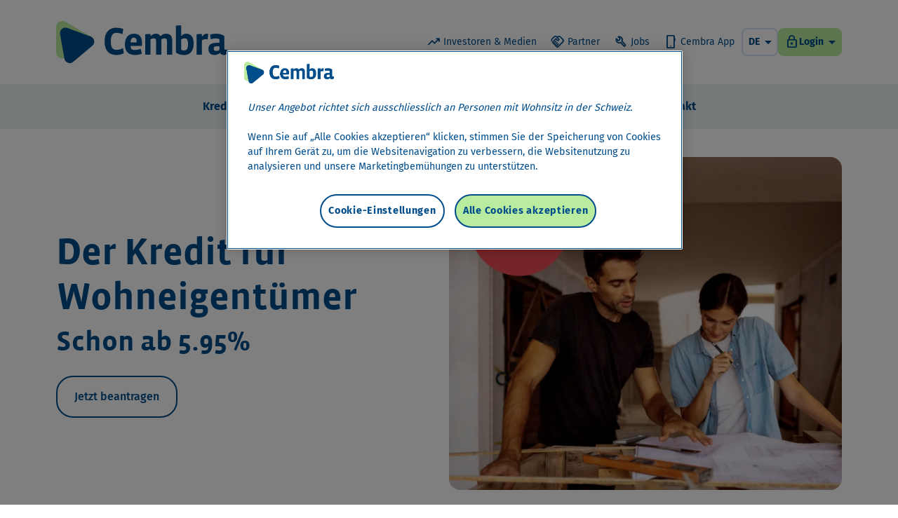

--- FILE ---
content_type: text/html
request_url: https://www.cembra.ch/de/
body_size: 80875
content:
<!DOCTYPE html><html lang="de" class="scroll-smooth"> <head><meta charset="UTF-8"><script type="text/javascript">
      window.dataLayer = window.dataLayer || [];
      function gtag() {
        dataLayer.push(arguments);
      }
      gtag("consent", "default", {
        ad_storage: "denied",
        ad_personalization: "denied",
        ad_user_data: "denied",
        analytics_storage: "denied",
      });
    </script><script type="text/javascript">
      window.isCashgate = function () {
        var location = document.location;
        return location && location.hostname.includes("cashgate");
      };
    </script><script type="text/javascript">
      (function () {
        var cashgateOtId = "c49e28e0-78a9-43cd-8397-9b08c8a334e5";
        var cembraOtId = "c8560af5-5a67-4e80-b7b4-cda364e7af5d";
        var otId = window.isCashgate() ? cashgateOtId : cembraOtId;

        var hn = document.location ? document.location.hostname : "";
        if (
          hn &&
          (hn.includes("cembraintra") ||
            hn.includes("localhost") ||
            hn.includes("sit"))
        ) {
          otId += "-test";
        }

        var script = document.createElement("script");
        script.setAttribute("charset", "UTF-8");
        script.setAttribute("data-document-language", "true");
        script.setAttribute("data-domain-script", otId);

        var otSrc = "https://cdn.cookielaw.org/scripttemplates/otSDKStub.js";
        script.setAttribute("src", otSrc);

        document.head.appendChild(script);
      })();
    </script><script type="text/javascript" src="/scripts/cookie-deletion.js"></script><script type="text/javascript">
      (function () {
        var isCashgate = window.isCashgate();
        var stageQueryParams = "";

        var hn = document.location ? document.location.hostname : "";
        if (
          hn &&
          (hn.includes("localhost") ||
            hn.includes("sit") ||
            hn.includes("vip19"))
        ) {
          stageQueryParams = isCashgate
            ? "&gtm_auth=JglCTuvBW0Bzu26lQxFSrA&gtm_preview=env-131"
            : "&gtm_auth=01em3WUdyVKJP-VvgQPznw&gtm_preview=env-3";
        } else if (hn && hn.includes("uat")) {
          stageQueryParams = isCashgate
            ? "&gtm_auth=w0gTY-e9sqT-_xthIQjxqQ&gtm_preview=env-130"
            : "&gtm_auth=qNHPZ1OmVofrM0WRm8GWLw&gtm_preview=env-4";
        }

        var gtmId = isCashgate ? "GTM-W332ZVR" : "GTM-K3DTGZLM";
        (function (w, d, s, l, i) {
          w[l] = w[l] || [];
          w[l].push({ "gtm.start": new Date().getTime(), event: "gtm.js" });
          var f = d.getElementsByTagName(s)[0],
            j = d.createElement(s),
            dl = l != "dataLayer" ? "&l=" + l : "";
          j.async = true;
          j.src =
            "https://www.googletagmanager.com/gtm.js?id=" +
            i +
            dl +
            stageQueryParams;
          f.parentNode.insertBefore(j, f);
        })(window, document, "script", "dataLayer", gtmId);
      })();
    </script><meta name="viewport" content="width=device-width, initial-scale=1.0"><meta name="description" content="Unkompliziert zum fairen Kredit mit Cembra, Ihrer Partnerin rund um Leasing, Kredite, Bezahlen und Sparen.
"><link rel="canonical" href="https://www.cembra.ch/de/"><link rel="apple-touch-icon" sizes="180x180" href="/favicon-180x180.png"><link rel="icon" type="image/png" sizes="16x16" href="/favicon-16x16.png"><link rel="icon" type="image/png" sizes="32x32" href="/favicon-32x32.png"><link rel="icon" type="image/png" sizes="192x192" href="/favicon-192x192.png"><link rel="icon" type="image/png" sizes="512x512" href="/favicon-512x512.png"><link rel="icon" href="/favicon.ico"><title>Leasing, Kredite, Bezahlen und Sparen | Cembra Money Bank AG</title><style>
      @font-face {
        font-family: "Fira Sans Light";
        src: url("/fonts/fira-sans-300.woff") format("woff");
        font-weight: 300;
        font-style: normal;
        font-display: swap;
      }
      @font-face {
        font-family: "Fira Sans";
        src: url("/fonts/fira-sans-400.woff") format("woff");
        font-weight: 400;
        font-style: normal;
        font-display: swap;
      }
      @font-face {
        font-family: "Fira Sans";
        src: url("/fonts/fira-sans-500.woff") format("woff");
        font-weight: 500;
        font-style: normal;
        font-display: swap;
      }
      @font-face {
        font-family: "Fira Sans Semi Bold";
        src: url("/fonts/fira-sans-600.woff") format("woff");
        font-weight: 600;
        font-style: normal;
        font-display: swap;
      }

      @font-face {
        font-family: "Fira Sans";
        src: url("/fonts/fira-sans-700.woff2") format("woff");
        font-weight: 700;
        font-style: normal;
        font-display: swap;
      }

      @font-face {
        font-family: "Vista Sans Bold";
        src: url("/fonts/vista-sans-bold-400.woff") format("woff");
        font-weight: 400;
        font-style: normal;
        font-display: swap;
      }

      @font-face {
        font-family: "Vista Sans Bold";
        src: url("/fonts/vista-sans-bold-700.woff") format("woff");
        font-weight: 700;
        font-style: normal;
        font-display: swap;
      }

      @font-face {
        font-family: "Material Symbols Subset";
        font-style: normal;
        font-weight: 400;
        src: url("/fonts/material-icons-subset.woff2") format("woff2");
      }
    </style><link rel="stylesheet" href="/_assets/_slug_.D_oMN1yq.css">
<style>[data-astro-cid-psjfeutw][data-nav-item]>a[data-astro-cid-psjfeutw]:focus,[data-astro-cid-psjfeutw][data-nav-item]:focus-within>a[data-astro-cid-psjfeutw],[data-astro-cid-psjfeutw][data-nav-item]:hover>a[data-astro-cid-psjfeutw]{border-color:var(--primary-text-color);background-color:var(--bg-dark);color:var(--primary-text-color)}[data-astro-cid-psjfeutw][data-nav-item]>a[data-astro-cid-psjfeutw]:focus~[data-astro-cid-psjfeutw][data-nav-popup],[data-astro-cid-psjfeutw][data-nav-item]:focus-within [data-astro-cid-psjfeutw][data-nav-popup],[data-astro-cid-psjfeutw][data-nav-item]:hover>a[data-astro-cid-psjfeutw]~[data-astro-cid-psjfeutw][data-nav-popup]{display:block}
</style><script type="module" src="/_assets/hoisted.Nd9UK4k_.js"></script></head> <body class="text-blue">  <noscript><iframe src="https://www.googletagmanager.com/ns.html?id=GTM-K3DTGZLM" height="0" width="0" style="display:none;visibility:hidden"></iframe></noscript>  <nav class="bg-white md:sticky md:top-0 md:z-50" data-astro-cid-psjfeutw> <div class="container flex h-14 items-center sm:h-16 md:h-[80px] lg:h-[100px] xl:h-[120px]" data-astro-cid-psjfeutw>  <a href="/de/" data-astro-cid-psjfeutw>  <img class="h-8 w-auto md:h-[40px] lg:h-[50px] xl:h-[60px]" src="/cembra-logo.svg" alt="Logo Cembra Money Bank AG" data-astro-cid-psjfeutw> </a>  <div class="grow" data-astro-cid-psjfeutw></div>  <div class="hidden items-center justify-end text-sm lg:flex lg:gap-x-3 xl:gap-x-4" data-astro-cid-psjfeutw> <div class="flex lg:gap-x-2 xl:gap-x-3" data-astro-cid-psjfeutw>  <a href="/de/investor/" class="header-nav-secondary-link" data-astro-cid-psjfeutw> <span class="icon-material text-xl me-1 max-xl:hidden">trending_up</span> Investoren &amp; Medien </a><a href="/de/partner/" class="header-nav-secondary-link" data-astro-cid-psjfeutw> <span class="icon-material text-xl me-1 max-xl:hidden">handshake</span> Partner </a><a href="https://careers.cembra.ch/de/" class="header-nav-secondary-link" target="_blank" data-astro-cid-psjfeutw> <span class="icon-material text-xl me-1 max-xl:hidden">build</span> Jobs </a><a href="https://apps.cembra.ch/cmf/de/" class="header-nav-secondary-link" target="_blank" data-astro-cid-psjfeutw> <span class="icon-material text-xl me-1 max-xl:hidden">mobile_2</span> Cembra App </a> </div>   <div class="flex lg:gap-x-3 xl:gap-x-4" data-astro-cid-psjfeutw>  <div class="relative inline-block" data-select> <button class="inline-flex w-full select-none gap-x-1 ps-2 items-center justify-between text-start rounded-b-lg rounded-t-lg border-x-2 border-b-2 border-t-2 border-blue-bg-dark bg-white text-blue hover:border-blue focus:border-blue py-1.5 text-sm" type="button"> <div class="flex w-full flex-row-reverse items-center justify-between gap-1"> <span class="icon-material">arrow_drop_down</span> <b>DE</b>  </div> </button> <div class="absolute left-0 right-0 z-20 hidden overflow-hidden rounded-b-lg border-b-2 border-l-2 border-r-2 border-blue bg-white shadow-md" data-select-options> <div class="text-sm"> <a class="inline-flex items-center gap-x-1 md:gap-x-1.5 w-full block py-2 ps-2 text-blue select-none hover:bg-blue-bg-dark focus:bg-blue-bg-dark !outline-offset-[-6px] bg-blue-bg-dark" href="/de/"> <span> DE </span>   </a><a class="inline-flex items-center gap-x-1 md:gap-x-1.5 w-full block py-2 ps-2 text-blue select-none hover:bg-blue-bg-dark focus:bg-blue-bg-dark !outline-offset-[-6px]" href="/en/"> <span> EN </span>   </a><a class="inline-flex items-center gap-x-1 md:gap-x-1.5 w-full block py-2 ps-2 text-blue select-none hover:bg-blue-bg-dark focus:bg-blue-bg-dark !outline-offset-[-6px]" href="/fr/"> <span> FR </span>   </a><a class="inline-flex items-center gap-x-1 md:gap-x-1.5 w-full block py-2 ps-2 text-blue select-none hover:bg-blue-bg-dark focus:bg-blue-bg-dark !outline-offset-[-6px]" href="/it/"> <span> IT </span>   </a> </div>  </div> </div>  <div class="relative inline-block w-auto" data-select> <button class="inline-flex w-full select-none gap-x-1 ps-2 items-center justify-between text-start rounded-b-lg rounded-t-lg border-x-2 border-b-2 border-t-2 border-green-light bg-green-light text-blue hover:border-blue focus:border-blue py-1.5 text-sm" type="button"> <div class="flex w-full flex-row-reverse items-center justify-between gap-1"> <span class="icon-material">arrow_drop_down</span> <b>Login</b> <span class="icon-material text-xl leading-none">lock</span> </div> </button> <div class="absolute left-0 right-0 z-20 hidden overflow-hidden rounded-b-lg border-b-2 border-l-2 border-r-2 border-blue bg-white shadow-md" data-select-options> <div class="text-sm"> <a class="inline-flex items-center gap-x-1 md:gap-x-1.5 w-full block py-2 ps-2 text-blue select-none hover:bg-blue-bg-dark focus:bg-blue-bg-dark !outline-offset-[-6px]" href="https://eservice.cembra.ch/internetbanking/?login&language=de" rel="noopener" target="_blank"> <span> eService </span>   </a><a class="inline-flex items-center gap-x-1 md:gap-x-1.5 w-full block py-2 ps-2 text-blue select-none hover:bg-blue-bg-dark focus:bg-blue-bg-dark !outline-offset-[-6px]" href="https://mysavings.cembra.ch/secureLogin/Public/?language=de" rel="noopener" target="_blank"> <span> MySavings </span>   </a> </div>  </div> </div> </div> </div>  <button data-mobile-nav-toggle-open class="text-black lg:hidden" data-astro-cid-psjfeutw><span class="icon-material text-3xl md:text-4xl">menu</span></button> </div> </nav>  <nav class="hidden bg-blue-bg lg:block" data-astro-cid-psjfeutw> <div class="container flex h-16 justify-center py-3 font-bold lg:gap-x-3 xl:gap-x-5" data-astro-cid-psjfeutw> <div class="relative flex" data-nav-item data-astro-cid-psjfeutw> <a href="/de/kredite/" class="relative flex items-center justify-center rounded-lg border-2 px-4 border-blue-bg" data-astro-cid-psjfeutw> Kredite </a> <div class="absolute top-10 z-40 hidden pt-6" data-nav-popup data-astro-cid-psjfeutw> <div class="w-64 overflow-hidden rounded-lg border-2 border-blue bg-white shadow-lg" data-astro-cid-psjfeutw> <div class="focus-within:bg-blue-bg-dark hover:bg-blue-bg-dark" data-astro-cid-psjfeutw>  <a class="inline-flex items-center gap-x-1 md:gap-x-1.5 !block !outline-offset-[-6px] px-3 py-2" href="/de/kredite/barkredit/"> <span> Barkredit </span>   </a> </div><div class="focus-within:bg-blue-bg-dark hover:bg-blue-bg-dark" data-astro-cid-psjfeutw>  <a class="inline-flex items-center gap-x-1 md:gap-x-1.5 !block !outline-offset-[-6px] px-3 py-2" href="/de/kredite/barkredit-plus/"> <span> Barkredit Plus </span>   </a> </div><div class="focus-within:bg-blue-bg-dark hover:bg-blue-bg-dark" data-astro-cid-psjfeutw>  <a class="inline-flex items-center gap-x-1 md:gap-x-1.5 !block !outline-offset-[-6px] px-3 py-2" href="/de/kredite/finanzierung/"> <span> Finanzierung </span>   </a> </div> </div> </div> </div><div class="relative flex" data-nav-item data-astro-cid-psjfeutw> <a href="/de/karten/" class="relative flex items-center justify-center rounded-lg border-2 px-4 border-blue-bg" data-astro-cid-psjfeutw> Karten </a> <div class="absolute top-10 z-40 hidden pt-6" data-nav-popup data-astro-cid-psjfeutw> <div class="w-64 overflow-hidden rounded-lg border-2 border-blue bg-white shadow-lg" data-astro-cid-psjfeutw> <div class="focus-within:bg-blue-bg-dark hover:bg-blue-bg-dark" data-astro-cid-psjfeutw>  <a class="inline-flex items-center gap-x-1 md:gap-x-1.5 !block !outline-offset-[-6px] px-3 py-2" href="https://certo-card.ch/certo/de/" rel="noopener" target="_blank"> <span> Certo! Mastercard </span>   </a> </div><div class="focus-within:bg-blue-bg-dark hover:bg-blue-bg-dark" data-astro-cid-psjfeutw>  <a class="inline-flex items-center gap-x-1 md:gap-x-1.5 !block !outline-offset-[-6px] px-3 py-2" href="https://certo-card.ch/one/de/" rel="noopener" target="_blank"> <span> Certo! One Mastercard </span>   </a> </div><div class="focus-within:bg-blue-bg-dark hover:bg-blue-bg-dark" data-astro-cid-psjfeutw>  <a class="inline-flex items-center gap-x-1 md:gap-x-1.5 !block !outline-offset-[-6px] px-3 py-2" href="/de/karten/cembra-mastercard/"> <span> Cembra Mastercard </span>   </a> </div><div class="focus-within:bg-blue-bg-dark hover:bg-blue-bg-dark" data-astro-cid-psjfeutw>  <a class="inline-flex items-center gap-x-1 md:gap-x-1.5 !block !outline-offset-[-6px] px-3 py-2" href="https://apps.cembra.ch/confocard/de/" rel="noopener" target="_blank"> <span> Confo’Card Mastercard </span>   </a> </div><div class="focus-within:bg-blue-bg-dark hover:bg-blue-bg-dark" data-astro-cid-psjfeutw>  <a class="inline-flex items-center gap-x-1 md:gap-x-1.5 !block !outline-offset-[-6px] px-3 py-2" href="https://apps.cembra.ch/cumulus-mastercard/de/info.php" rel="noopener" target="_blank"> <span> Cumulus Mastercard </span>   </a> </div><div class="focus-within:bg-blue-bg-dark hover:bg-blue-bg-dark" data-astro-cid-psjfeutw>  <a class="inline-flex items-center gap-x-1 md:gap-x-1.5 !block !outline-offset-[-6px] px-3 py-2" href="https://www.fnac.ch/mastercard" rel="nofollow, noreferrer, noopener" target="_blank"> <span> Fnac Mastercard </span>   </a> </div><div class="focus-within:bg-blue-bg-dark hover:bg-blue-bg-dark" data-astro-cid-psjfeutw>  <a class="inline-flex items-center gap-x-1 md:gap-x-1.5 !block !outline-offset-[-6px] px-3 py-2" href="https://www.ikea.ch/kreditkarte" rel="nofollow, noreferrer, noopener" target="_blank"> <span> IKEA Family Credit Card </span>   </a> </div><div class="focus-within:bg-blue-bg-dark hover:bg-blue-bg-dark" data-astro-cid-psjfeutw>  <a class="inline-flex items-center gap-x-1 md:gap-x-1.5 !block !outline-offset-[-6px] px-3 py-2" href="https://www.lipo-mastercard.ch/de" rel="noopener" target="_blank"> <span> LIPO Mastercard </span>   </a> </div><div class="focus-within:bg-blue-bg-dark hover:bg-blue-bg-dark" data-astro-cid-psjfeutw>  <a class="inline-flex items-center gap-x-1 md:gap-x-1.5 !block !outline-offset-[-6px] px-3 py-2" href="https://www.spar.ch/gratis-spar-mastercard-world-kreditkarte-beantragen" rel="nofollow, noreferrer, noopener" target="_blank"> <span> SPAR Mastercard </span>   </a> </div><div class="focus-within:bg-blue-bg-dark hover:bg-blue-bg-dark" data-astro-cid-psjfeutw>  <a class="inline-flex items-center gap-x-1 md:gap-x-1.5 !block !outline-offset-[-6px] px-3 py-2" href="https://www.tcs.ch/de/produkte/kreditkarten-und-sperrservice/tcs-mastercard/" rel="nofollow, noreferrer, noopener" target="_blank"> <span> TCS Mastercard </span>   </a> </div><div class="focus-within:bg-blue-bg-dark hover:bg-blue-bg-dark" data-astro-cid-psjfeutw>  <a class="inline-flex items-center gap-x-1 md:gap-x-1.5 !block !outline-offset-[-6px] px-3 py-2" href="/de/karten/mobile-payment/"> <span> Mobile Payment </span>   </a> </div> </div> </div> </div><div class="relative flex" data-nav-item data-astro-cid-psjfeutw> <a href="/de/leasing/" class="relative flex items-center justify-center rounded-lg border-2 px-4 border-blue-bg" data-astro-cid-psjfeutw> Leasing </a> <div class="absolute top-10 z-40 hidden pt-6" data-nav-popup data-astro-cid-psjfeutw> <div class="w-64 overflow-hidden rounded-lg border-2 border-blue bg-white shadow-lg" data-astro-cid-psjfeutw> <div class="focus-within:bg-blue-bg-dark hover:bg-blue-bg-dark" data-astro-cid-psjfeutw>  <a class="inline-flex items-center gap-x-1 md:gap-x-1.5 !block !outline-offset-[-6px] px-3 py-2" href="/de/leasing/auto/"> <span> Auto </span>   </a> </div><div class="focus-within:bg-blue-bg-dark hover:bg-blue-bg-dark" data-astro-cid-psjfeutw>  <a class="inline-flex items-center gap-x-1 md:gap-x-1.5 !block !outline-offset-[-6px] px-3 py-2" href="/de/leasing/motorrad/"> <span> Motorrad </span>   </a> </div><div class="focus-within:bg-blue-bg-dark hover:bg-blue-bg-dark" data-astro-cid-psjfeutw>  <a class="inline-flex items-center gap-x-1 md:gap-x-1.5 !block !outline-offset-[-6px] px-3 py-2" href="/de/leasing/caravan/"> <span> Caravan </span>   </a> </div><div class="focus-within:bg-blue-bg-dark hover:bg-blue-bg-dark" data-astro-cid-psjfeutw>  <a class="inline-flex items-center gap-x-1 md:gap-x-1.5 !block !outline-offset-[-6px] px-3 py-2" href="/de/leasing/leasing-fuer-firmen/"> <span> Leasing für Firmen </span>   </a> </div> </div> </div> </div><div class="relative flex" data-nav-item data-astro-cid-psjfeutw> <a href="/de/versicherungen/" class="relative flex items-center justify-center rounded-lg border-2 px-4 border-blue-bg" data-astro-cid-psjfeutw> Versicherungen </a> <div class="absolute top-10 z-40 hidden pt-6" data-nav-popup data-astro-cid-psjfeutw> <div class="w-64 overflow-hidden rounded-lg border-2 border-blue bg-white shadow-lg" data-astro-cid-psjfeutw> <div class="focus-within:bg-blue-bg-dark hover:bg-blue-bg-dark" data-astro-cid-psjfeutw>  <a class="inline-flex items-center gap-x-1 md:gap-x-1.5 !block !outline-offset-[-6px] px-3 py-2" href="/de/versicherungen/carprotect/"> <span> CarProtect </span>   </a> </div><div class="focus-within:bg-blue-bg-dark hover:bg-blue-bg-dark" data-astro-cid-psjfeutw>  <a class="inline-flex items-center gap-x-1 md:gap-x-1.5 !block !outline-offset-[-6px] px-3 py-2" href="/de/versicherungen/cyberprotect/"> <span> CyberProtect </span>   </a> </div><div class="focus-within:bg-blue-bg-dark hover:bg-blue-bg-dark" data-astro-cid-psjfeutw>  <a class="inline-flex items-center gap-x-1 md:gap-x-1.5 !block !outline-offset-[-6px] px-3 py-2" href="/de/versicherungen/homeprotect/"> <span> HomeProtect </span>   </a> </div><div class="focus-within:bg-blue-bg-dark hover:bg-blue-bg-dark" data-astro-cid-psjfeutw>  <a class="inline-flex items-center gap-x-1 md:gap-x-1.5 !block !outline-offset-[-6px] px-3 py-2" href="/de/versicherungen/incomeprotect/"> <span> IncomeProtect </span>   </a> </div><div class="focus-within:bg-blue-bg-dark hover:bg-blue-bg-dark" data-astro-cid-psjfeutw>  <a class="inline-flex items-center gap-x-1 md:gap-x-1.5 !block !outline-offset-[-6px] px-3 py-2" href="/de/versicherungen/moneyprotect/"> <span> MoneyProtect </span>   </a> </div><div class="focus-within:bg-blue-bg-dark hover:bg-blue-bg-dark" data-astro-cid-psjfeutw>  <a class="inline-flex items-center gap-x-1 md:gap-x-1.5 !block !outline-offset-[-6px] px-3 py-2" href="/de/versicherungen/motoprotect/"> <span> MotoProtect </span>   </a> </div><div class="focus-within:bg-blue-bg-dark hover:bg-blue-bg-dark" data-astro-cid-psjfeutw>  <a class="inline-flex items-center gap-x-1 md:gap-x-1.5 !block !outline-offset-[-6px] px-3 py-2" href="/de/versicherungen/paymentprotect/"> <span> PaymentProtect </span>   </a> </div><div class="focus-within:bg-blue-bg-dark hover:bg-blue-bg-dark" data-astro-cid-psjfeutw>  <a class="inline-flex items-center gap-x-1 md:gap-x-1.5 !block !outline-offset-[-6px] px-3 py-2" href="/de/versicherungen/raten-versicherung-fuer-selbstaendige/"> <span> Raten-Versicherung für Selbständige </span>   </a> </div><div class="focus-within:bg-blue-bg-dark hover:bg-blue-bg-dark" data-astro-cid-psjfeutw>  <a class="inline-flex items-center gap-x-1 md:gap-x-1.5 !block !outline-offset-[-6px] px-3 py-2" href="/de/versicherungen/raten-versicherung/"> <span> Raten-Versicherung </span>   </a> </div><div class="focus-within:bg-blue-bg-dark hover:bg-blue-bg-dark" data-astro-cid-psjfeutw>  <a class="inline-flex items-center gap-x-1 md:gap-x-1.5 !block !outline-offset-[-6px] px-3 py-2" href="/de/versicherungen/ratenversicherung-plus/"> <span> Raten-Versicherung Plus </span>   </a> </div><div class="focus-within:bg-blue-bg-dark hover:bg-blue-bg-dark" data-astro-cid-psjfeutw>  <a class="inline-flex items-center gap-x-1 md:gap-x-1.5 !block !outline-offset-[-6px] px-3 py-2" href="/de/versicherungen/shoppingprotect/"> <span> ShoppingProtect </span>   </a> </div><div class="focus-within:bg-blue-bg-dark hover:bg-blue-bg-dark" data-astro-cid-psjfeutw>  <a class="inline-flex items-center gap-x-1 md:gap-x-1.5 !block !outline-offset-[-6px] px-3 py-2" href="/de/versicherungen/travelprotect/"> <span> TravelProtect </span>   </a> </div> </div> </div> </div><div class="relative flex" data-nav-item data-astro-cid-psjfeutw> <a href="/de/sparen/" class="relative flex items-center justify-center rounded-lg border-2 px-4 border-blue-bg" data-astro-cid-psjfeutw> Sparen </a> <div class="absolute top-10 z-40 hidden pt-6" data-nav-popup data-astro-cid-psjfeutw> <div class="w-64 overflow-hidden rounded-lg border-2 border-blue bg-white shadow-lg" data-astro-cid-psjfeutw> <div class="focus-within:bg-blue-bg-dark hover:bg-blue-bg-dark" data-astro-cid-psjfeutw>  <a class="inline-flex items-center gap-x-1 md:gap-x-1.5 !block !outline-offset-[-6px] px-3 py-2" href="https://apps.cembra.ch/mysavings/de/sparkonto-flex/" rel="noopener" target="_blank"> <span> Sparkonto Flex </span>   </a> </div><div class="focus-within:bg-blue-bg-dark hover:bg-blue-bg-dark" data-astro-cid-psjfeutw>  <a class="inline-flex items-center gap-x-1 md:gap-x-1.5 !block !outline-offset-[-6px] px-3 py-2" href="https://apps.cembra.ch/mysavings/de/sparkonto/" rel="noopener" target="_blank"> <span> Sparkonto </span>   </a> </div><div class="focus-within:bg-blue-bg-dark hover:bg-blue-bg-dark" data-astro-cid-psjfeutw>  <a class="inline-flex items-center gap-x-1 md:gap-x-1.5 !block !outline-offset-[-6px] px-3 py-2" href="https://apps.cembra.ch/mysavings/de/sparkonto-plus/" rel="noopener" target="_blank"> <span> Sparkonto Plus </span>   </a> </div><div class="focus-within:bg-blue-bg-dark hover:bg-blue-bg-dark" data-astro-cid-psjfeutw>  <a class="inline-flex items-center gap-x-1 md:gap-x-1.5 !block !outline-offset-[-6px] px-3 py-2" href="https://apps.cembra.ch/mysavings/de/kindersparkonto/" rel="noopener" target="_blank"> <span> Kindersparkonto </span>   </a> </div><div class="focus-within:bg-blue-bg-dark hover:bg-blue-bg-dark" data-astro-cid-psjfeutw>  <a class="inline-flex items-center gap-x-1 md:gap-x-1.5 !block !outline-offset-[-6px] px-3 py-2" href="https://apps.cembra.ch/mysavings/de/kassenobligationen/" rel="noopener" target="_blank"> <span> Kassenobligation </span>   </a> </div> </div> </div> </div><div class="relative flex" data-nav-item data-astro-cid-psjfeutw> <a href="/de/kundencenter/" class="relative flex items-center justify-center rounded-lg border-2 px-4 border-blue-bg" data-astro-cid-psjfeutw> Kundencenter </a> <div class="absolute top-10 z-40 hidden pt-6" data-nav-popup data-astro-cid-psjfeutw> <div class="w-64 overflow-hidden rounded-lg border-2 border-blue bg-white shadow-lg" data-astro-cid-psjfeutw> <div class="focus-within:bg-blue-bg-dark hover:bg-blue-bg-dark" data-astro-cid-psjfeutw>  <a class="inline-flex items-center gap-x-1 md:gap-x-1.5 !block !outline-offset-[-6px] px-3 py-2" href="/de/kundencenter/data-protection/"> <span> Datenschutz </span>   </a> </div><div class="focus-within:bg-blue-bg-dark hover:bg-blue-bg-dark" data-astro-cid-psjfeutw>  <a class="inline-flex items-center gap-x-1 md:gap-x-1.5 !block !outline-offset-[-6px] px-3 py-2" href="/de/kundencenter/eservice/"> <span> eService </span>   </a> </div><div class="focus-within:bg-blue-bg-dark hover:bg-blue-bg-dark" data-astro-cid-psjfeutw>  <a class="inline-flex items-center gap-x-1 md:gap-x-1.5 !block !outline-offset-[-6px] px-3 py-2" href="/de/kundencenter/karten/"> <span> Karten </span>   </a> </div><div class="focus-within:bg-blue-bg-dark hover:bg-blue-bg-dark" data-astro-cid-psjfeutw>  <a class="inline-flex items-center gap-x-1 md:gap-x-1.5 !block !outline-offset-[-6px] px-3 py-2" href="/de/kundencenter/kredit/"> <span> Kredit </span>   </a> </div><div class="focus-within:bg-blue-bg-dark hover:bg-blue-bg-dark" data-astro-cid-psjfeutw>  <a class="inline-flex items-center gap-x-1 md:gap-x-1.5 !block !outline-offset-[-6px] px-3 py-2" href="/de/kundencenter/kreditkartensicherheit/"> <span> Kreditkartensicherheit </span>   </a> </div><div class="focus-within:bg-blue-bg-dark hover:bg-blue-bg-dark" data-astro-cid-psjfeutw>  <a class="inline-flex items-center gap-x-1 md:gap-x-1.5 !block !outline-offset-[-6px] px-3 py-2" href="/de/kundencenter/leasing/"> <span> Leasing </span>   </a> </div><div class="focus-within:bg-blue-bg-dark hover:bg-blue-bg-dark" data-astro-cid-psjfeutw>  <a class="inline-flex items-center gap-x-1 md:gap-x-1.5 !block !outline-offset-[-6px] px-3 py-2" href="/de/kundencenter/versicherungen/"> <span> Versicherungen </span>   </a> </div> </div> </div> </div><div class="relative flex" data-nav-item data-astro-cid-psjfeutw> <a href="/de/kontakt/" class="relative flex items-center justify-center rounded-lg border-2 px-4 border-blue-bg" data-astro-cid-psjfeutw> Kontakt </a> <div class="absolute top-10 z-40 hidden pt-6" data-nav-popup data-astro-cid-psjfeutw> <div class="w-64 overflow-hidden rounded-lg border-2 border-blue bg-white shadow-lg" data-astro-cid-psjfeutw> <div class="focus-within:bg-blue-bg-dark hover:bg-blue-bg-dark" data-astro-cid-psjfeutw>  <a class="inline-flex items-center gap-x-1 md:gap-x-1.5 !block !outline-offset-[-6px] px-3 py-2" href="/de/kontakt/filialen/"> <span> Standort finden </span>   </a> </div><div class="focus-within:bg-blue-bg-dark hover:bg-blue-bg-dark" data-astro-cid-psjfeutw>  <a class="inline-flex items-center gap-x-1 md:gap-x-1.5 !block !outline-offset-[-6px] px-3 py-2" href="/de/kontakt/kontakt-per-email/"> <span> Kontakt per E-Mail </span>   </a> </div><div class="focus-within:bg-blue-bg-dark hover:bg-blue-bg-dark" data-astro-cid-psjfeutw>  <a class="inline-flex items-center gap-x-1 md:gap-x-1.5 !block !outline-offset-[-6px] px-3 py-2" href="/de/kontakt/telefonliste/"> <span> Telefonnummern </span>   </a> </div><div class="focus-within:bg-blue-bg-dark hover:bg-blue-bg-dark" data-astro-cid-psjfeutw>  <a class="inline-flex items-center gap-x-1 md:gap-x-1.5 !block !outline-offset-[-6px] px-3 py-2" href="/de/ueber-uns/"> <span> Über uns </span>   </a> </div> </div> </div> </div> </div> </nav>  <div data-mobile-nav class="backdrop fixed inset-0 z-50 hidden justify-end lg:hidden" data-astro-cid-psjfeutw> <div class="me-0 flex w-11/12 flex-col overflow-auto bg-white px-4 sm:w-8/12 sm:px-8 md:w-1/2" data-astro-cid-psjfeutw> <div class="flex min-h-16 items-center gap-x-3 text-sm md:h-[80px]" data-astro-cid-psjfeutw>  <button data-mobile-nav-toggle-close class="-ml-1.5 pt-1 text-black md:-ml-2 md:pt-1.5 lg:hidden" data-astro-cid-psjfeutw><span class="icon-material text-3xl md:text-4xl rotate-90">menu</span></button>  <div class="grow" data-astro-cid-psjfeutw></div>    <div class="relative inline-block" data-select> <button class="inline-flex w-full select-none gap-x-1 ps-2 items-center justify-between text-start rounded-b-lg rounded-t-lg border-x-2 border-b-2 border-t-2 border-blue-bg-dark bg-white text-blue hover:border-blue focus:border-blue py-1.5 text-sm" type="button"> <div class="flex w-full flex-row-reverse items-center justify-between gap-1"> <span class="icon-material">arrow_drop_down</span> <b>DE</b>  </div> </button> <div class="absolute left-0 right-0 z-20 hidden overflow-hidden rounded-b-lg border-b-2 border-l-2 border-r-2 border-blue bg-white shadow-md" data-select-options> <div class="text-sm"> <a class="inline-flex items-center gap-x-1 md:gap-x-1.5 w-full block py-2 ps-2 text-blue select-none hover:bg-blue-bg-dark focus:bg-blue-bg-dark !outline-offset-[-6px] bg-blue-bg-dark" href="/de/"> <span> DE </span>   </a><a class="inline-flex items-center gap-x-1 md:gap-x-1.5 w-full block py-2 ps-2 text-blue select-none hover:bg-blue-bg-dark focus:bg-blue-bg-dark !outline-offset-[-6px]" href="/en/"> <span> EN </span>   </a><a class="inline-flex items-center gap-x-1 md:gap-x-1.5 w-full block py-2 ps-2 text-blue select-none hover:bg-blue-bg-dark focus:bg-blue-bg-dark !outline-offset-[-6px]" href="/fr/"> <span> FR </span>   </a><a class="inline-flex items-center gap-x-1 md:gap-x-1.5 w-full block py-2 ps-2 text-blue select-none hover:bg-blue-bg-dark focus:bg-blue-bg-dark !outline-offset-[-6px]" href="/it/"> <span> IT </span>   </a> </div>  </div> </div>  <div class="relative inline-block w-auto" data-select> <button class="inline-flex w-full select-none gap-x-1 ps-2 items-center justify-between text-start rounded-b-lg rounded-t-lg border-x-2 border-b-2 border-t-2 border-green-light bg-green-light text-blue hover:border-blue focus:border-blue py-1.5 text-sm" type="button"> <div class="flex w-full flex-row-reverse items-center justify-between gap-1"> <span class="icon-material">arrow_drop_down</span> <b>Login</b> <span class="icon-material text-xl leading-none">lock</span> </div> </button> <div class="absolute left-0 right-0 z-20 hidden overflow-hidden rounded-b-lg border-b-2 border-l-2 border-r-2 border-blue bg-white shadow-md" data-select-options> <div class="text-sm"> <a class="inline-flex items-center gap-x-1 md:gap-x-1.5 w-full block py-2 ps-2 text-blue select-none hover:bg-blue-bg-dark focus:bg-blue-bg-dark !outline-offset-[-6px]" href="https://eservice.cembra.ch/internetbanking/?login&language=de" rel="noopener" target="_blank"> <span> eService </span>   </a><a class="inline-flex items-center gap-x-1 md:gap-x-1.5 w-full block py-2 ps-2 text-blue select-none hover:bg-blue-bg-dark focus:bg-blue-bg-dark !outline-offset-[-6px]" href="https://mysavings.cembra.ch/secureLogin/Public/?language=de" rel="noopener" target="_blank"> <span> MySavings </span>   </a> </div>  </div> </div> </div> <hr class="mb-4 border border-blue-bg-dark" data-astro-cid-psjfeutw>  <div class="flex flex-col gap-y-3" data-astro-cid-psjfeutw> <a href="/de/investor/" class="header-nav-secondary-link" data-astro-cid-psjfeutw> <span class="icon-material text-xl me-2">trending_up</span> Investoren &amp; Medien </a><a href="/de/partner/" class="header-nav-secondary-link" data-astro-cid-psjfeutw> <span class="icon-material text-xl me-2">handshake</span> Partner </a><a href="https://careers.cembra.ch/de/" class="header-nav-secondary-link" target="_blank" data-astro-cid-psjfeutw> <span class="icon-material text-xl me-2">build</span> Jobs </a><a href="https://apps.cembra.ch/cmf/de/" class="header-nav-secondary-link" target="_blank" data-astro-cid-psjfeutw> <span class="icon-material text-xl me-2">mobile_2</span> Cembra App </a> </div> <hr class="my-4 border border-blue-bg-dark" data-astro-cid-psjfeutw>  <div class="flex flex-col gap-y-3 pb-4 font-bold" data-astro-cid-psjfeutw> <a href="/de/kredite/" class="header-nav-secondary-link !px-4 !py-2.5" data-astro-cid-psjfeutw> Kredite </a><a href="/de/karten/" class="header-nav-secondary-link !px-4 !py-2.5" data-astro-cid-psjfeutw> Karten </a><a href="/de/leasing/" class="header-nav-secondary-link !px-4 !py-2.5" data-astro-cid-psjfeutw> Leasing </a><a href="/de/versicherungen/" class="header-nav-secondary-link !px-4 !py-2.5" data-astro-cid-psjfeutw> Versicherungen </a><a href="/de/sparen/" class="header-nav-secondary-link !px-4 !py-2.5" data-astro-cid-psjfeutw> Sparen </a><a href="/de/kundencenter/" class="header-nav-secondary-link !px-4 !py-2.5" data-astro-cid-psjfeutw> Kundencenter </a><a href="/de/kontakt/" class="header-nav-secondary-link !px-4 !py-2.5" data-astro-cid-psjfeutw> Kontakt </a> </div> </div> </div> <div class="pb-16">  <main> <div class="pt-5 md:pt-3 lg:pt-10"><div class="container flex flex-col"> <div>  <div data-slider="hero" data-slider-autoplay> <div class="flex flex-row gap-x-5 overflow-x-auto no-scrollbar snap-x snap-mandatory scroll-smooth gap-x-5 sm:gap-x-10 md:gap-x-14">  <div class="flex min-w-full flex-col gap-y-5 max-md:flex-col-reverse md:flex-row snap-start self-start" data-slider-slide="hero"> <div class="flex flex-col break-words md:w-1/2 md:justify-center md:pr-10" data-slider-slide-intersection-target> <span class="h2 lg:h1">Der Kredit für Wohneigen&shy;tümer&shy;</span> <span class="h3 lg:h2 mt-3 md:mt-2">Schon ab 5.95%</span> <div class="mt-6"> <a href="https://apps.cembra.ch/landing/de/homeowner/?utm_content=rebuild&utm_medium=slider" rel="noopener" target="_blank" draggable="false" class="button rounded-3xl button-tertiary-a h-[40px] px-4 py-2 text-sm hidden md:inline-flex lg:hidden"><span>Jetzt beantragen</span></a> <a href="https://apps.cembra.ch/landing/de/homeowner/?utm_content=rebuild&utm_medium=slider" rel="noopener" target="_blank" draggable="false" class="button rounded-3xl button-tertiary-a h-[60px] px-6 py-4 inline-flex md:max-lg:hidden"><span>Jetzt beantragen</span></a> </div> </div> <img src="/_assets/hero-homeowner-de.BE8wTPCv_ZWiUhJ.webp" srcset="/_assets/hero-homeowner-de.BE8wTPCv_1wzWp2.webp 320w, /_assets/hero-homeowner-de.BE8wTPCv_Z2i6mCa.webp 480w, /_assets/hero-homeowner-de.BE8wTPCv_ZkaO6c.webp 640w, /_assets/hero-homeowner-de.BE8wTPCv_MA1rF.webp 768w, /_assets/hero-homeowner-de.BE8wTPCv_IAqE1.webp 1024w, /_assets/hero-homeowner-de.BE8wTPCv_ZWiUhJ.webp 1280w" alt="Mann und Frau studieren Baupläne" draggable="false" sizes="(max-width: 320px) 320px, (max-width: 480px) 480px, (max-width: 640px) 640px, (max-width: 768px) 768px, (max-width: 1024px) 1024px, (max-width: 1280px) 1280px" loading="eager" class="self-start object-cover rounded-2xl md:w-1/2 aspect-[590/500]" width="1280" height="1086" decoding="async"> </div><div class="flex min-w-full flex-col gap-y-5 max-md:flex-col-reverse md:flex-row snap-start self-start" data-slider-slide="hero"> <div class="flex flex-col break-words md:w-1/2 md:justify-center md:pr-10" data-slider-slide-intersection-target> <span class="h2 lg:h1">Deine Ziele, dein Kredit</span> <span class="h3 lg:h2 mt-3 md:mt-2">Jetzt ab 6.95%</span> <div class="mt-6"> <a href="https://www3.cembra.ch/de/" rel="nofollow, noreferrer, noopener" target="_blank" draggable="false" class="button rounded-3xl button-tertiary-a h-[40px] px-4 py-2 text-sm hidden md:inline-flex lg:hidden"><span>Jetzt beantragen</span></a> <a href="https://www3.cembra.ch/de/" rel="nofollow, noreferrer, noopener" target="_blank" draggable="false" class="button rounded-3xl button-tertiary-a h-[60px] px-6 py-4 inline-flex md:max-lg:hidden"><span>Jetzt beantragen</span></a> </div> </div> <img src="/_assets/hero-loan.BMVdOglJ_Z2if2V0.webp" srcset="/_assets/hero-loan.BMVdOglJ_1sTD46.webp 320w, /_assets/hero-loan.BMVdOglJ_Z2lLFX6.webp 480w, /_assets/hero-loan.BMVdOglJ_ZnQ8r8.webp 640w, /_assets/hero-loan.BMVdOglJ_ITH6J.webp 768w, /_assets/hero-loan.BMVdOglJ_Z18onXW.webp 1024w, /_assets/hero-loan.BMVdOglJ_Z2if2V0.webp 1280w" alt="Mann und schwangere Frau auf Bettsofa" draggable="false" sizes="(max-width: 320px) 320px, (max-width: 480px) 480px, (max-width: 640px) 640px, (max-width: 768px) 768px, (max-width: 1024px) 1024px, (max-width: 1280px) 1280px" loading="lazy" class="self-start object-cover rounded-2xl md:w-1/2 aspect-[590/500]" width="1280" height="1086" decoding="async"> </div><div class="flex min-w-full flex-col gap-y-5 max-md:flex-col-reverse md:flex-row snap-start self-start" data-slider-slide="hero"> <div class="flex flex-col break-words md:w-1/2 md:justify-center md:pr-10" data-slider-slide-intersection-target> <span class="h2 lg:h1">Certo! One Mastercard</span> <span class="h3 lg:h2 mt-3 md:mt-2">Bis zu 1% Geld zurück bei jedem Einkauf</span> <div class="mt-6"> <a href="https://certo-card.ch/campaigns/de/certo_one/index.php?id=80200" rel="noopener" target="_blank" draggable="false" class="button rounded-3xl button-tertiary-a h-[40px] px-4 py-2 text-sm hidden md:inline-flex lg:hidden"><span>Jetzt gratis beantragen</span></a> <a href="https://certo-card.ch/campaigns/de/certo_one/index.php?id=80200" rel="noopener" target="_blank" draggable="false" class="button rounded-3xl button-tertiary-a h-[60px] px-6 py-4 inline-flex md:max-lg:hidden"><span>Jetzt gratis beantragen</span></a> </div> </div> <img src="/_assets/hero-certo!-2.DTG0JxBy_Z22aXHy.webp" srcset="/_assets/hero-certo!-2.DTG0JxBy_lKVjC.webp 320w, /_assets/hero-certo!-2.DTG0JxBy_1BgK6m.webp 480w, /_assets/hero-certo!-2.DTG0JxBy_Z1uYPbB.webp 640w, /_assets/hero-certo!-2.DTG0JxBy_ZndYCJ.webp 768w, /_assets/hero-certo!-2.DTG0JxBy_Zaq6m9.webp 1024w, /_assets/hero-certo!-2.DTG0JxBy_Z22aXHy.webp 1280w" alt="Frau in rotem Kleid isst Pommes" draggable="false" sizes="(max-width: 320px) 320px, (max-width: 480px) 480px, (max-width: 640px) 640px, (max-width: 768px) 768px, (max-width: 1024px) 1024px, (max-width: 1280px) 1280px" loading="lazy" class="self-start object-cover rounded-2xl md:w-1/2 aspect-[590/500]" width="1280" height="1086" decoding="async"> </div><div class="flex min-w-full flex-col gap-y-5 max-md:flex-col-reverse md:flex-row snap-start self-start" data-slider-slide="hero"> <div class="flex flex-col break-words md:w-1/2 md:justify-center md:pr-10" data-slider-slide-intersection-target> <span class="h2 lg:h1">Click to Pay</span> <span class="h3 lg:h2 mt-3 md:mt-2">Bezahlen ohne Passwort – ein Klick genügt.</span> <div class="mt-6"> <a href="/de/karten/mobile-payment/clicktopay/" draggable="false" class="button rounded-3xl button-tertiary-a h-[40px] px-4 py-2 text-sm hidden md:inline-flex lg:hidden"><span>Mehr erfahren</span></a> <a href="/de/karten/mobile-payment/clicktopay/" draggable="false" class="button rounded-3xl button-tertiary-a h-[60px] px-6 py-4 inline-flex md:max-lg:hidden"><span>Mehr erfahren</span></a> </div> </div> <img src="/_assets/hero-clicktopay.BZ-MNGBb_1KeC8C.webp" srcset="/_assets/hero-clicktopay.BZ-MNGBb_ZLhJtY.webp 320w, /_assets/hero-clicktopay.BZ-MNGBb_td4hK.webp 480w, /_assets/hero-clicktopay.BZ-MNGBb_2r8BNI.webp 640w, /_assets/hero-clicktopay.BZ-MNGBb_Z1vhFrl.webp 768w, /_assets/hero-clicktopay.BZ-MNGBb_k5E9A.webp 1024w, /_assets/hero-clicktopay.BZ-MNGBb_1KeC8C.webp 1280w" alt="Click to Pay" draggable="false" sizes="(max-width: 320px) 320px, (max-width: 480px) 480px, (max-width: 640px) 640px, (max-width: 768px) 768px, (max-width: 1024px) 1024px, (max-width: 1280px) 1280px" loading="lazy" class="self-start object-cover rounded-2xl md:w-1/2 aspect-[590/500]" width="1280" height="1086" decoding="async"> </div><div class="flex min-w-full flex-col gap-y-5 max-md:flex-col-reverse md:flex-row snap-start self-start" data-slider-slide="hero"> <div class="flex flex-col break-words md:w-1/2 md:justify-center md:pr-10" data-slider-slide-intersection-target> <span class="h2 lg:h1">Sparkonto Flex</span> <span class="h3 lg:h2 mt-3 md:mt-2">Die flexible Geldanlage</span> <div class="mt-6"> <a href="https://apps.cembra.ch/mysavings/de/sparkonto-flex/" rel="noopener" target="_blank" draggable="false" class="button rounded-3xl button-tertiary-a h-[40px] px-4 py-2 text-sm hidden md:inline-flex lg:hidden"><span>Mehr erfahren</span></a> <a href="https://apps.cembra.ch/mysavings/de/sparkonto-flex/" rel="noopener" target="_blank" draggable="false" class="button rounded-3xl button-tertiary-a h-[60px] px-6 py-4 inline-flex md:max-lg:hidden"><span>Mehr erfahren</span></a> </div> </div> <img src="/_assets/hero-sparkonto-flex.Dn0c6zH__sNjFT.webp" srcset="/_assets/hero-sparkonto-flex.Dn0c6zH__13hA5l.webp 320w, /_assets/hero-sparkonto-flex.Dn0c6zH__2iMoR5.webp 480w, /_assets/hero-sparkonto-flex.Dn0c6zH__ZNtbpS.webp 640w, /_assets/hero-sparkonto-flex.Dn0c6zH__jhE7Y.webp 768w, /_assets/hero-sparkonto-flex.Dn0c6zH__15Qw6t.webp 1024w, /_assets/hero-sparkonto-flex.Dn0c6zH__sNjFT.webp 1280w" alt="Frau mit Handy auf einem Sofa" draggable="false" sizes="(max-width: 320px) 320px, (max-width: 480px) 480px, (max-width: 640px) 640px, (max-width: 768px) 768px, (max-width: 1024px) 1024px, (max-width: 1280px) 1280px" loading="lazy" class="self-start object-cover rounded-2xl md:w-1/2 aspect-[590/500]" width="1280" height="1086" decoding="async"> </div> </div> <div data-slider-control-panel="hero" class="mt-10 flex justify-between"> <button data-slider-prev="hero" class="text-[#bed2e1]"> <span class="icon-material text-4xl sm:text-6xl" style="font-variation-settings: 'FILL' 1">chevron_left</span> </button> <div class="flex items-center gap-1"> <button data-slider-indicator="hero"> <span class="icon-material text-xl sm:text-2xl" style="font-variation-settings: 'FILL' 1">circle</span> </button><button data-slider-indicator="hero" class="text-[#bed2e1]"> <span class="icon-material text-xl sm:text-2xl" style="font-variation-settings: 'FILL' 1">circle</span> </button><button data-slider-indicator="hero" class="text-[#bed2e1]"> <span class="icon-material text-xl sm:text-2xl" style="font-variation-settings: 'FILL' 1">circle</span> </button><button data-slider-indicator="hero" class="text-[#bed2e1]"> <span class="icon-material text-xl sm:text-2xl" style="font-variation-settings: 'FILL' 1">circle</span> </button><button data-slider-indicator="hero" class="text-[#bed2e1]"> <span class="icon-material text-xl sm:text-2xl" style="font-variation-settings: 'FILL' 1">circle</span> </button> </div> <button data-slider-next="hero"> <span class="icon-material text-4xl sm:text-6xl" style="font-variation-settings: 'FILL' 1">chevron_right</span> </button> </div> </div> </div> </div></div> <div class="flex max-xl:flex-col xl:flex-row xl:gap-x-10 mt-8">  <div class="min-w-0 grow">  <div class="mt-3 md:mt-4 lg:mt-5">  <div id="content"> <div> <div class="container"> <div class="grid grid-cols-1 gap-5 md:grid-cols-2"> <div class="flex flex-col rounded-2xl border-2 border-blue-bg-dark bg-blue-bg px-7 pb-6 pt-4"> <h4 class="h4 flex items-center gap-x-2"> <span class="icon-material text-4xl">location_on</span> Standort finden </h4> <form id="locationCtaForm" class="mt-3 flex flex-col lg:mt-4 xl:mt-5" action="https://apps.cembra.ch/branchfinder/de" method="get"> <input name="zip" type="number" placeholder="PLZ" class="rounded-lg border-2 border-blue-bg-dark px-3 py-2"> </form> <div class="xl:hidden"> <button form="locationCtaForm" type="submit" class="button rounded-3xl button-secondary h-[40px] px-4 py-2 text-sm mt-5 w-full lg:mt-6 xl:mt-7 xl:w-64"><span>Standort suchen</span></button> </div> <div class="max-xl:hidden"> <button form="locationCtaForm" type="submit" class="button rounded-3xl button-secondary h-[60px] px-6 py-4 mt-5 w-full lg:mt-6 xl:mt-7 xl:w-64"><span>Standort suchen</span></button> </div> </div><div class="flex flex-col rounded-2xl border-2 border-blue-bg-dark bg-blue-bg px-7 pb-6 pt-4"> <h4 class="h4 flex items-center gap-x-2"> <span class="icon-material text-4xl">calculate</span> Barkredit </h4> <form id="loanCtaForm" class="mt-3 flex flex-col lg:mt-4 xl:mt-5" action="https://www3.cembra.ch/de" method="get" target="_blank"> <input name="amount" type="number" placeholder="CHF" class="rounded-lg border-2 border-blue-bg-dark px-3 py-2"> </form> <div class="xl:hidden"> <button form="loanCtaForm" type="submit" class="button rounded-3xl button-secondary h-[40px] px-4 py-2 text-sm mt-5 w-full lg:mt-6 xl:mt-7 xl:w-64"><span>Kredit beantragen</span></button> </div> <div class="max-xl:hidden"> <button form="loanCtaForm" type="submit" class="button rounded-3xl button-secondary h-[60px] px-6 py-4 mt-5 w-full lg:mt-6 xl:mt-7 xl:w-64"><span>Kredit beantragen</span></button> </div> </div> </div> <h4 class="h4 my-12 lg:my-16 lg:w-3/4">Cembra ist eine der führenden Schweizer Anbieterinnen von Finanzprodukten und Finanzdienstleistungen - für Kredite, Leasing, Kreditkarten oder Sparprodukte.</h4> </div> <div class="bg-blue-bg py-6 md:py-8 mt-10"><div class="container flex flex-col"> <h4 class="h4 mb-4">Im Fokus</h4> <div data-slider="news"> <div class="flex flex-row gap-x-5 overflow-x-auto no-scrollbar snap-x snap-mandatory scroll-smooth mb-6"> <a data-slider-slide="news" draggable="false" href="https://apps.cembra.ch/cmf/de/#section-3688" rel="noopener" target="_blank" class="flex flex-col overflow-hidden rounded-2xl bg-white w-[min(max(75vw,288px),288px)] sm:w-[297px] snap-start shrink-0"><img src="/_assets/news-app-tutorials.DxL2voFO_Z1y0pbi.webp" srcset="/_assets/news-app-tutorials.DxL2voFO_PjXAH.webp 320w, /_assets/news-app-tutorials.DxL2voFO_25OMnr.webp 480w" alt="Cembra App: Schritt-für-Schritt Anleitungen" draggable="false" sizes="(max-width: 320px) 320px, (max-width: 480px) 480px" loading="lazy" class="object-cover h-[230px] sm:h-[260px]" width="600" height="600" decoding="async"><div class="flex flex-col px-6 pb-8 pt-6">  <h4 class="h4" data-slider-slide-intersection-target> Cembra App: Schritt-für-Schritt Anleitungen </h4>  <p class="fs-md mt-3 text-blue"> Hier finden Sie eine schnelle Anleitung zum Funktionsumfang und der Nutzung der Cembra App. </p>  </div> </a><a data-slider-slide="news" draggable="false" href="https://apps.cembra.ch/landing/de/brand/" rel="noopener" target="_blank" class="flex flex-col overflow-hidden rounded-2xl bg-white w-[min(max(75vw,288px),288px)] sm:w-[297px] snap-start shrink-0"><img src="/_assets/news-deine-bank.DRHvE5Yf_Z1lnPhy.webp" srcset="/_assets/news-deine-bank.DRHvE5Yf_ZE5yNu.webp 320w, /_assets/news-deine-bank.DRHvE5Yf_ApeXf.webp 480w" alt="Dein Weg, deine Bank." draggable="false" sizes="(max-width: 320px) 320px, (max-width: 480px) 480px" loading="lazy" class="object-cover h-[230px] sm:h-[260px]" width="600" height="600" decoding="async"><div class="flex flex-col px-6 pb-8 pt-6">  <h4 class="h4" data-slider-slide-intersection-target> Dein Weg, deine Bank. </h4>  <p class="fs-md mt-3 text-blue"> Welche Ziele du auch verfolgst, wir unterstützen dich rund um Kredite, Leasing, Bezahlen und Sparen. </p>  </div> </a><a data-slider-slide="news" draggable="false" href="/de/kundencenter/kreditkartensicherheit/" class="flex flex-col overflow-hidden rounded-2xl bg-white w-[min(max(75vw,288px),288px)] sm:w-[297px] snap-start shrink-0"><img src="/_assets/news-phishing-de.CC33Wmkp_DkMbv.webp" srcset="/_assets/news-phishing-de.CC33Wmkp_Z2h6Nt7.webp 320w, /_assets/news-phishing-de.CC33Wmkp_Z11AYGn.webp 480w" alt="Betrügerische E-Mails" draggable="false" sizes="(max-width: 320px) 320px, (max-width: 480px) 480px" loading="lazy" class="object-cover h-[230px] sm:h-[260px]" width="600" height="600" decoding="async"><div class="flex flex-col px-6 pb-8 pt-6">  <h4 class="h4" data-slider-slide-intersection-target> Kreditkartensicherheit </h4>  <p class="fs-md mt-3 text-blue"> Vorsicht vor betrügerischen E-Mails, SMS oder Anrufen, die zur Herausgabe persönlicher Daten auffordern. So schützen Sie sich. </p>  </div> </a><a data-slider-slide="news" draggable="false" href="/de/ueber-uns/gut-zu-wissen/" class="flex flex-col overflow-hidden rounded-2xl bg-white w-[min(max(75vw,288px),288px)] sm:w-[297px] snap-start shrink-0"><img src="/_assets/news-finanzwissen.gJPACr66_ZQdQ2j.webp" srcset="/_assets/news-finanzwissen.gJPACr66_YzQHd.webp 320w, /_assets/news-finanzwissen.gJPACr66_2f5FtW.webp 480w" alt="Frau mit Laptop" draggable="false" sizes="(max-width: 320px) 320px, (max-width: 480px) 480px" loading="lazy" class="object-cover h-[230px] sm:h-[260px]" width="600" height="600" decoding="async"><div class="flex flex-col px-6 pb-8 pt-6">  <h4 class="h4" data-slider-slide-intersection-target> Finanzwissen </h4>  <p class="fs-md mt-3 text-blue"> Mehr Durchblick bei Geldfragen: Wir stärken Ihr Finanzwissen und begleiten Sie mit verantwortungsvoller Kreditvergabe. </p>  </div> </a><a data-slider-slide="news" draggable="false" href="/de/karten/mobile-payment/clicktopay/" rel="noopener" target="_blank" class="flex flex-col overflow-hidden rounded-2xl bg-white w-[min(max(75vw,288px),288px)] sm:w-[297px] snap-start shrink-0"><img src="/_assets/news-click-to-pay.BErQOIcy_pelt4.webp" srcset="/_assets/news-click-to-pay.BErQOIcy_2g34dA.webp 320w, /_assets/news-click-to-pay.BErQOIcy_Z1yDfNB.webp 480w" alt="Click to Pay" draggable="false" sizes="(max-width: 320px) 320px, (max-width: 480px) 480px" loading="lazy" class="object-cover h-[230px] sm:h-[260px]" width="600" height="600" decoding="async"><div class="flex flex-col px-6 pb-8 pt-6">  <h4 class="h4" data-slider-slide-intersection-target> Click to Pay </h4>  <p class="fs-md mt-3 text-blue"> Online bezahlen war noch nie so schnell und einfach. Jetzt mehr erfahren und Click to Pay aktivieren! </p>  </div> </a>  </div> <div data-slider-control-panel="news" class="mt-10 flex justify-between"> <button data-slider-prev="news" class="text-[#bed2e1]"> <span class="icon-material text-4xl sm:text-6xl" style="font-variation-settings: 'FILL' 1">chevron_left</span> </button> <div class="flex items-center gap-1"> <button data-slider-indicator="news"> <span class="icon-material text-xl sm:text-2xl" style="font-variation-settings: 'FILL' 1">circle</span> </button><button data-slider-indicator="news" class="text-[#bed2e1]"> <span class="icon-material text-xl sm:text-2xl" style="font-variation-settings: 'FILL' 1">circle</span> </button><button data-slider-indicator="news" class="text-[#bed2e1]"> <span class="icon-material text-xl sm:text-2xl" style="font-variation-settings: 'FILL' 1">circle</span> </button><button data-slider-indicator="news" class="text-[#bed2e1]"> <span class="icon-material text-xl sm:text-2xl" style="font-variation-settings: 'FILL' 1">circle</span> </button><button data-slider-indicator="news" class="text-[#bed2e1]"> <span class="icon-material text-xl sm:text-2xl" style="font-variation-settings: 'FILL' 1">circle</span> </button> </div> <button data-slider-next="news"> <span class="icon-material text-4xl sm:text-6xl" style="font-variation-settings: 'FILL' 1">chevron_right</span> </button> </div> </div> </div></div> <div class="mt-12"><div class="container flex flex-col"> <h4 class="h4 mb-4">Produkte</h4> <div data-slider="products"> <div class="flex flex-row gap-x-5 overflow-x-auto no-scrollbar snap-x snap-mandatory scroll-smooth"> <a data-slider-slide="products" draggable="false" href="/de/karten/" class="flex flex-col overflow-hidden rounded-2xl bg-blue-bg w-[min(max(75vw,288px),402px)] sm:w-[402px] snap-start shrink-0"><img src="/_assets/karte-kreditkarten.B04AYSWL_ZXhfk5.webp" srcset="/_assets/karte-kreditkarten.B04AYSWL_Z2jvDd7.webp 320w, /_assets/karte-kreditkarten.B04AYSWL_Z140Oqn.webp 480w, /_assets/karte-kreditkarten.B04AYSWL_STI5A.webp 640w, /_assets/karte-kreditkarten.B04AYSWL_21FyDs.webp 768w" alt="Paar mit Mobiltelefonen auf Sofa" draggable="false" sizes="(max-width: 320px) 320px, (max-width: 480px) 480px, (max-width: 640px) 640px, (max-width: 768px) 768px" loading="lazy" class="object-cover h-[260px] sm:h-[380px]" width="840" height="840" decoding="async"><div class="flex flex-col px-6 pb-8 pt-6">  <h4 class="h4" data-slider-slide-intersection-target> Kreditkarten </h4>  <p class="fs-md mt-3 text-blue"> Lernen Sie mehr über unsere verschiedenen Kreditkarten und deren Services. </p>  </div> </a><a data-slider-slide="products" draggable="false" href="/de/sparen/" class="flex flex-col overflow-hidden rounded-2xl bg-blue-bg w-[min(max(75vw,288px),402px)] sm:w-[402px] snap-start shrink-0"><img src="/_assets/karte-sparen.Co38gowN_Z24XEoc.webp" srcset="/_assets/karte-sparen.Co38gowN_Z1yfxNE.webp 320w, /_assets/karte-sparen.Co38gowN_ZiJJ1U.webp 480w, /_assets/karte-sparen.Co38gowN_1EaNu3.webp 640w, /_assets/karte-sparen.Co38gowN_Z2iftL1.webp 768w" alt="Paar an Küchentisch" draggable="false" sizes="(max-width: 320px) 320px, (max-width: 480px) 480px, (max-width: 640px) 640px, (max-width: 768px) 768px" loading="lazy" class="object-cover h-[260px] sm:h-[380px]" width="840" height="840" decoding="async"><div class="flex flex-col px-6 pb-8 pt-6">  <h4 class="h4" data-slider-slide-intersection-target> Sparen </h4>  <p class="fs-md mt-3 text-blue"> Clevere Alternativen zu Ihrem Sparkonto mit garantierten und festen Zinssätzen. </p>  </div> </a><a data-slider-slide="products" draggable="false" href="/de/leasing/" class="flex flex-col overflow-hidden rounded-2xl bg-blue-bg w-[min(max(75vw,288px),402px)] sm:w-[402px] snap-start shrink-0"><img src="/_assets/karte-leasing.DedkTgiA_Z1aiaPo.webp" srcset="/_assets/karte-leasing.DedkTgiA_1Hfk75.webp 320w, /_assets/karte-leasing.DedkTgiA_Z27qYU7.webp 480w, /_assets/karte-leasing.DedkTgiA_Z9vro9.webp 640w, /_assets/karte-leasing.DedkTgiA_Xfo9I.webp 768w" alt="Zwei Frauen essen gemeinsam Pommes vor rotem Auto" draggable="false" sizes="(max-width: 320px) 320px, (max-width: 480px) 480px, (max-width: 640px) 640px, (max-width: 768px) 768px" loading="lazy" class="object-cover h-[260px] sm:h-[380px]" width="840" height="840" decoding="async"><div class="flex flex-col px-6 pb-8 pt-6">  <h4 class="h4" data-slider-slide-intersection-target> Leasing </h4>  <p class="fs-md mt-3 text-blue"> Leasen Sie mit uns Ihr Wunschfahrzeug und bleiben Sie finanziell flexibel. </p>  </div> </a><a data-slider-slide="products" draggable="false" href="https://cembrapay.ch" rel="nofollow, noreferrer" class="flex flex-col overflow-hidden rounded-2xl bg-blue-bg w-[min(max(75vw,288px),402px)] sm:w-[402px] snap-start shrink-0"><img src="/_assets/karte-bnpl.vNwKrZO6_Z7dwbQ.webp" srcset="/_assets/karte-bnpl.vNwKrZO6_Z1h5DBr.webp 320w, /_assets/karte-bnpl.vNwKrZO6_Z1zOOH.webp 480w, /_assets/karte-bnpl.vNwKrZO6_1VkHGg.webp 640w, /_assets/karte-bnpl.vNwKrZO6_Z215zyN.webp 768w" alt="Mann im Lager mit Smartphone und Laptop" draggable="false" sizes="(max-width: 320px) 320px, (max-width: 480px) 480px, (max-width: 640px) 640px, (max-width: 768px) 768px" loading="lazy" class="object-cover h-[260px] sm:h-[380px]" width="840" height="840" decoding="async"><div class="flex flex-col px-6 pb-8 pt-6">  <h4 class="h4" data-slider-slide-intersection-target> Flexbile Zahlungslösungen </h4>  <p class="fs-md mt-3 text-blue"> Wir bieten Zahlungslösungen an, die es den Verbrauchen:innen ermöglichen, ihre Einkäufe einfach, flexibel und sicher zu bezahlen. </p>  </div> </a><a data-slider-slide="products" draggable="false" href="/de/versicherungen/" class="flex flex-col overflow-hidden rounded-2xl bg-blue-bg w-[min(max(75vw,288px),402px)] sm:w-[402px] snap-start shrink-0"><img src="/_assets/karte-versicherungen.DLg1R9Px_Xp17n.webp" srcset="/_assets/karte-versicherungen.DLg1R9Px_qfLgg.webp 320w, /_assets/karte-versicherungen.DLg1R9Px_1FKA30.webp 480w, /_assets/karte-versicherungen.DLg1R9Px_Z1qv0eX.webp 640w, /_assets/karte-versicherungen.DLg1R9Px_ZiJ9G6.webp 768w" alt="Vater und Tochter spielen mit Bauklötzen" draggable="false" sizes="(max-width: 320px) 320px, (max-width: 480px) 480px, (max-width: 640px) 640px, (max-width: 768px) 768px" loading="lazy" class="object-cover h-[260px] sm:h-[380px]" width="840" height="840" decoding="async"><div class="flex flex-col px-6 pb-8 pt-6">  <h4 class="h4" data-slider-slide-intersection-target> Versicherung </h4>  <p class="fs-md mt-3 text-blue"> Erfahren Sie mehr über die Versicherungsmöglichkeiten rund um unsere Produkte. </p>  </div> </a><a data-slider-slide="products" draggable="false" href="/de/kredite/barkredit-plus/" class="flex flex-col overflow-hidden rounded-2xl bg-blue-bg w-[min(max(75vw,288px),402px)] sm:w-[402px] snap-start shrink-0"><img src="/_assets/karte-barkredit.Cnu3yc9Q_ZseoWF.webp" srcset="/_assets/karte-barkredit.Cnu3yc9Q_29l0oU.webp 320w, /_assets/karte-barkredit.Cnu3yc9Q_Z1FljCh.webp 480w, /_assets/karte-barkredit.Cnu3yc9Q_hzdSG.webp 640w, /_assets/karte-barkredit.Cnu3yc9Q_1pl4ry.webp 768w" alt="Koch aus Imbisswagen serviert Essen" draggable="false" sizes="(max-width: 320px) 320px, (max-width: 480px) 480px, (max-width: 640px) 640px, (max-width: 768px) 768px" loading="lazy" class="object-cover h-[260px] sm:h-[380px]" width="840" height="840" decoding="async"><div class="flex flex-col px-6 pb-8 pt-6">  <h4 class="h4" data-slider-slide-intersection-target> Kredit mit Bargeldreserve </h4>  <p class="fs-md mt-3 text-blue"> Mit diesem Barkredit greifen Sie während zwei Jahren flexibel auf ein Bargeldkonto zu. </p>  </div> </a><a data-slider-slide="products" draggable="false" href="/de/kredite/barkredit/" class="flex flex-col overflow-hidden rounded-2xl bg-blue-bg w-[min(max(75vw,288px),402px)] sm:w-[402px] snap-start shrink-0"><img src="/_assets/karte-privatkredit.BFNCo3Iu_1TYUXH.webp" srcset="/_assets/karte-privatkredit.BFNCo3Iu_yKx5F.webp 320w, /_assets/karte-privatkredit.BFNCo3Iu_1OglRp.webp 480w, /_assets/karte-privatkredit.BFNCo3Iu_Z1i0epy.webp 640w, /_assets/karte-privatkredit.BFNCo3Iu_ZaenQG.webp 768w" alt="Frau packt Sendung in Büro aus" draggable="false" sizes="(max-width: 320px) 320px, (max-width: 480px) 480px, (max-width: 640px) 640px, (max-width: 768px) 768px" loading="lazy" class="object-cover h-[260px] sm:h-[380px]" width="840" height="840" decoding="async"><div class="flex flex-col px-6 pb-8 pt-6">  <h4 class="h4" data-slider-slide-intersection-target> Flexible Kredit-Finanzierung </h4>  <p class="fs-md mt-3 text-blue"> Bei einem einmaligen Geldbedarf empfehlen wir Ihnen unseren Privatkredit. </p>  </div> </a><a data-slider-slide="products" draggable="false" href="/de/kredite/barkredit/" class="flex flex-col overflow-hidden rounded-2xl bg-blue-bg w-[min(max(75vw,288px),402px)] sm:w-[402px] snap-start shrink-0"><img src="/_assets/karte-weiterbildungskredit.DfyZZ64-_ZKRYxB.webp" srcset="/_assets/karte-weiterbildungskredit.DfyZZ64-_16WJi.webp 320w, /_assets/karte-weiterbildungskredit.DfyZZ64-_1gBLw2.webp 480w, /_assets/karte-weiterbildungskredit.DfyZZ64-_Z1PDNKV.webp 640w, /_assets/karte-weiterbildungskredit.DfyZZ64-_ZHRXd4.webp 768w" alt="Lehrerin unterhält sich mit Schüler" draggable="false" sizes="(max-width: 320px) 320px, (max-width: 480px) 480px, (max-width: 640px) 640px, (max-width: 768px) 768px" loading="lazy" class="object-cover h-[260px] sm:h-[380px]" width="840" height="840" decoding="async"><div class="flex flex-col px-6 pb-8 pt-6">  <h4 class="h4" data-slider-slide-intersection-target> Weiterbildung finanzieren </h4>  <p class="fs-md mt-3 text-blue"> Keine staatliche oder private Unterstützung ? Finanzieren Sie Ihre Weiterbildung mit einem Kredit. </p>  </div> </a><a data-slider-slide="products" draggable="false" href="/de/kredite/barkredit/" class="flex flex-col overflow-hidden rounded-2xl bg-blue-bg w-[min(max(75vw,288px),402px)] sm:w-[402px] snap-start shrink-0"><img src="/_assets/karte-fahrzeugkredit.Bd2EMdQu_1oNSu5.webp" srcset="/_assets/karte-fahrzeugkredit.Bd2EMdQu_QEDCX.webp 320w, /_assets/karte-fahrzeugkredit.Bd2EMdQu_27aspH.webp 480w, /_assets/karte-fahrzeugkredit.Bd2EMdQu_Z1067Rg.webp 640w, /_assets/karte-fahrzeugkredit.Bd2EMdQu_7EHFB.webp 768w" alt="Frau fährt Auto" draggable="false" sizes="(max-width: 320px) 320px, (max-width: 480px) 480px, (max-width: 640px) 640px, (max-width: 768px) 768px" loading="lazy" class="object-cover h-[260px] sm:h-[380px]" width="840" height="840" decoding="async"><div class="flex flex-col px-6 pb-8 pt-6">  <h4 class="h4" data-slider-slide-intersection-target> Gebrauchtwagen finanzieren </h4>  <p class="fs-md mt-3 text-blue"> Der Kredit für den Kauf eines Gebrauchtwagens. Geniessen Sie die Vorteile von Leasing und Kredit in einem Produkt. </p>  </div> </a>  </div> <div data-slider-control-panel="products" class="mt-10 flex justify-between"> <button data-slider-prev="products" class="text-[#bed2e1]"> <span class="icon-material text-4xl sm:text-6xl" style="font-variation-settings: 'FILL' 1">chevron_left</span> </button> <div class="flex items-center gap-1"> <button data-slider-indicator="products"> <span class="icon-material text-xl sm:text-2xl" style="font-variation-settings: 'FILL' 1">circle</span> </button><button data-slider-indicator="products" class="text-[#bed2e1]"> <span class="icon-material text-xl sm:text-2xl" style="font-variation-settings: 'FILL' 1">circle</span> </button><button data-slider-indicator="products" class="text-[#bed2e1]"> <span class="icon-material text-xl sm:text-2xl" style="font-variation-settings: 'FILL' 1">circle</span> </button><button data-slider-indicator="products" class="text-[#bed2e1]"> <span class="icon-material text-xl sm:text-2xl" style="font-variation-settings: 'FILL' 1">circle</span> </button><button data-slider-indicator="products" class="text-[#bed2e1]"> <span class="icon-material text-xl sm:text-2xl" style="font-variation-settings: 'FILL' 1">circle</span> </button><button data-slider-indicator="products" class="text-[#bed2e1]"> <span class="icon-material text-xl sm:text-2xl" style="font-variation-settings: 'FILL' 1">circle</span> </button><button data-slider-indicator="products" class="text-[#bed2e1]"> <span class="icon-material text-xl sm:text-2xl" style="font-variation-settings: 'FILL' 1">circle</span> </button><button data-slider-indicator="products" class="text-[#bed2e1]"> <span class="icon-material text-xl sm:text-2xl" style="font-variation-settings: 'FILL' 1">circle</span> </button><button data-slider-indicator="products" class="text-[#bed2e1]"> <span class="icon-material text-xl sm:text-2xl" style="font-variation-settings: 'FILL' 1">circle</span> </button> </div> <button data-slider-next="products"> <span class="icon-material text-4xl sm:text-6xl" style="font-variation-settings: 'FILL' 1">chevron_right</span> </button> </div> </div> </div></div> <div class="bg-blue-bg py-6 md:py-8 mt-10"><div class="container flex flex-col"> <h4 class="h4"> Hilfe </h4> <div class="mb-2 mt-4 grid grid-cols-1 gap-5 sm:mb-4 sm:grid-cols-2 xl:grid-cols-4"> <a draggable="false" href="https://apps.cembra.ch/cmf/de/#faq" rel="noopener" target="_blank" class="flex flex-col overflow-hidden rounded-2xl bg-white"><div class="flex flex-col px-6 pb-8 pt-6"> <div class="flex justify-between mb-3"> <span class="icon-material text-3xl">mobile_friendly</span>  </div> <h4 class="h4" data-slider-slide-intersection-target> FAQ Cembra App </h4>  <p class="fs-md mt-3 text-blue"> Hier finden Sie Antworten auf die häufigsten Fragen im Zusammenhang mit der Nutzung der Cembra App. </p>  </div> </a><a draggable="false" href="/de/kundencenter/eservice/faqs/" class="flex flex-col overflow-hidden rounded-2xl bg-white"><div class="flex flex-col px-6 pb-8 pt-6"> <div class="flex justify-between mb-3"> <span class="icon-material text-3xl">lightbulb</span>  </div> <h4 class="h4" data-slider-slide-intersection-target> FAQ eService </h4>  <p class="fs-md mt-3 text-blue"> Hier finden Sie Antworten auf die häufigsten Fragen im Zusammenhang mit der Nutzung unseres eService. </p>  </div> </a><a draggable="false" href="/de/kundencenter/" class="flex flex-col overflow-hidden rounded-2xl bg-white"><div class="flex flex-col px-6 pb-8 pt-6"> <div class="flex justify-between mb-3"> <span class="icon-material text-3xl">interests</span>  </div> <h4 class="h4" data-slider-slide-intersection-target> Kundencenter </h4>  <p class="fs-md mt-3 text-blue"> Weitere Informationen und Dokumente zu unseren Produkten und Dienstleistungen. </p>  </div> </a><a draggable="false" href="/de/kontakt/" class="flex flex-col overflow-hidden rounded-2xl bg-white"><div class="flex flex-col px-6 pb-8 pt-6"> <div class="flex justify-between mb-3"> <span class="icon-material text-3xl">diversity_4</span>  </div> <h4 class="h4" data-slider-slide-intersection-target> Kontakt </h4>  <p class="fs-md mt-3 text-blue"> Wir sind für Sie da. So können Sie uns direkt kontaktieren. </p>  </div> </a> </div> </div></div> </div>  </div> </div> </div>  </div> </main>  </div> <nav> <div class="footer"> <div class="container"> <div class="flex items-start gap-x-4"> <div class="grid grow grid-cols-1 gap-8 md:grid-cols-2 md:gap-10 lg:grid-cols-3">  <div class="flex flex-col gap-8 md:gap-10"> <div class="flex flex-col"> <a class="inline-flex items-center gap-x-1 md:gap-x-1.5 font-bold pb-2" href="/de/kredite/"> <span> Kredite </span>   </a><a class="inline-flex items-center gap-x-1 md:gap-x-1.5 pb-1.5" href="/de/kredite/barkredit/"> <span> Barkredit </span>   </a><a class="inline-flex items-center gap-x-1 md:gap-x-1.5 pb-1.5" href="/de/kredite/barkredit-plus/"> <span> Barkredit Plus </span>   </a><a class="inline-flex items-center gap-x-1 md:gap-x-1.5 pb-1.5" href="/de/kredite/finanzierung/"> <span> Finanzierung </span>   </a> </div> <div class="flex flex-col"> <a class="inline-flex items-center gap-x-1 md:gap-x-1.5 font-bold pb-2" href="/de/leasing/"> <span> Leasing </span>   </a><a class="inline-flex items-center gap-x-1 md:gap-x-1.5 pb-1.5" href="/de/leasing/auto/"> <span> Auto </span>   </a><a class="inline-flex items-center gap-x-1 md:gap-x-1.5 pb-1.5" href="/de/leasing/motorrad/"> <span> Motorrad </span>   </a><a class="inline-flex items-center gap-x-1 md:gap-x-1.5 pb-1.5" href="/de/leasing/caravan/"> <span> Caravan </span>   </a><a class="inline-flex items-center gap-x-1 md:gap-x-1.5 pb-1.5" href="/de/leasing/leasing-fuer-firmen/"> <span> Leasing für Firmen </span>   </a> </div> </div> <div class="flex flex-col"> <a class="inline-flex items-center gap-x-1 md:gap-x-1.5 font-bold pb-2" href="/de/karten/"> <span> Karten </span>   </a><a class="inline-flex items-center gap-x-1 md:gap-x-1.5 pb-1.5" href="https://certo-card.ch/certo/de/" rel="noopener" target="_blank"> <span> Certo! Mastercard </span>   </a><a class="inline-flex items-center gap-x-1 md:gap-x-1.5 pb-1.5" href="https://certo-card.ch/one/de/" rel="noopener" target="_blank"> <span> Certo! One Mastercard </span>   </a><a class="inline-flex items-center gap-x-1 md:gap-x-1.5 pb-1.5" href="/de/karten/cembra-mastercard/"> <span> Cembra Mastercard </span>   </a><a class="inline-flex items-center gap-x-1 md:gap-x-1.5 pb-1.5" href="https://apps.cembra.ch/confocard/de/" rel="noopener" target="_blank"> <span> Confo’Card Mastercard </span>   </a><a class="inline-flex items-center gap-x-1 md:gap-x-1.5 pb-1.5" href="https://apps.cembra.ch/cumulus-mastercard/de/info.php" rel="noopener" target="_blank"> <span> Cumulus Mastercard </span>   </a><a class="inline-flex items-center gap-x-1 md:gap-x-1.5 pb-1.5" href="https://www.fnac.ch/mastercard" rel="nofollow, noreferrer, noopener" target="_blank"> <span> Fnac Mastercard </span>   </a><a class="inline-flex items-center gap-x-1 md:gap-x-1.5 pb-1.5" href="https://www.ikea.ch/kreditkarte" rel="nofollow, noreferrer, noopener" target="_blank"> <span> IKEA Family Credit Card </span>   </a><a class="inline-flex items-center gap-x-1 md:gap-x-1.5 pb-1.5" href="https://www.lipo-mastercard.ch/de" rel="noopener" target="_blank"> <span> LIPO Mastercard </span>   </a><a class="inline-flex items-center gap-x-1 md:gap-x-1.5 pb-1.5" href="https://www.spar.ch/gratis-spar-mastercard-world-kreditkarte-beantragen" rel="nofollow, noreferrer, noopener" target="_blank"> <span> SPAR Mastercard </span>   </a><a class="inline-flex items-center gap-x-1 md:gap-x-1.5 pb-1.5" href="https://www.tcs.ch/de/produkte/kreditkarten-und-sperrservice/tcs-mastercard/" rel="nofollow, noreferrer, noopener" target="_blank"> <span> TCS Mastercard </span>   </a><a class="inline-flex items-center gap-x-1 md:gap-x-1.5 pb-1.5" href="/de/karten/mobile-payment/"> <span> Mobile Payment </span>   </a> </div> <div class="flex flex-col"> <a class="inline-flex items-center gap-x-1 md:gap-x-1.5 font-bold pb-2" href="/de/versicherungen/"> <span> Versicherungen </span>   </a><a class="inline-flex items-center gap-x-1 md:gap-x-1.5 pb-1.5" href="/de/versicherungen/carprotect/"> <span> CarProtect </span>   </a><a class="inline-flex items-center gap-x-1 md:gap-x-1.5 pb-1.5" href="/de/versicherungen/cyberprotect/"> <span> CyberProtect </span>   </a><a class="inline-flex items-center gap-x-1 md:gap-x-1.5 pb-1.5" href="/de/versicherungen/homeprotect/"> <span> HomeProtect </span>   </a><a class="inline-flex items-center gap-x-1 md:gap-x-1.5 pb-1.5" href="/de/versicherungen/incomeprotect/"> <span> IncomeProtect </span>   </a><a class="inline-flex items-center gap-x-1 md:gap-x-1.5 pb-1.5" href="/de/versicherungen/moneyprotect/"> <span> MoneyProtect </span>   </a><a class="inline-flex items-center gap-x-1 md:gap-x-1.5 pb-1.5" href="/de/versicherungen/motoprotect/"> <span> MotoProtect </span>   </a><a class="inline-flex items-center gap-x-1 md:gap-x-1.5 pb-1.5" href="/de/versicherungen/paymentprotect/"> <span> PaymentProtect </span>   </a><a class="inline-flex items-center gap-x-1 md:gap-x-1.5 pb-1.5" href="/de/versicherungen/raten-versicherung-fuer-selbstaendige/"> <span> Raten-Versicherung für Selbständige </span>   </a><a class="inline-flex items-center gap-x-1 md:gap-x-1.5 pb-1.5" href="/de/versicherungen/raten-versicherung/"> <span> Raten-Versicherung </span>   </a><a class="inline-flex items-center gap-x-1 md:gap-x-1.5 pb-1.5" href="/de/versicherungen/ratenversicherung-plus/"> <span> Raten-Versicherung Plus </span>   </a><a class="inline-flex items-center gap-x-1 md:gap-x-1.5 pb-1.5" href="/de/versicherungen/shoppingprotect/"> <span> ShoppingProtect </span>   </a><a class="inline-flex items-center gap-x-1 md:gap-x-1.5 pb-1.5" href="/de/versicherungen/travelprotect/"> <span> TravelProtect </span>   </a> </div> <div class="flex flex-col"> <a class="inline-flex items-center gap-x-1 md:gap-x-1.5 font-bold pb-2" href="/de/sparen/"> <span> Sparen </span>   </a><a class="inline-flex items-center gap-x-1 md:gap-x-1.5 pb-1.5" href="https://apps.cembra.ch/mysavings/de/sparkonto-flex/" rel="noopener" target="_blank"> <span> Sparkonto Flex </span>   </a><a class="inline-flex items-center gap-x-1 md:gap-x-1.5 pb-1.5" href="https://apps.cembra.ch/mysavings/de/sparkonto/" rel="noopener" target="_blank"> <span> Sparkonto </span>   </a><a class="inline-flex items-center gap-x-1 md:gap-x-1.5 pb-1.5" href="https://apps.cembra.ch/mysavings/de/sparkonto-plus/" rel="noopener" target="_blank"> <span> Sparkonto Plus </span>   </a><a class="inline-flex items-center gap-x-1 md:gap-x-1.5 pb-1.5" href="https://apps.cembra.ch/mysavings/de/kindersparkonto/" rel="noopener" target="_blank"> <span> Kindersparkonto </span>   </a><a class="inline-flex items-center gap-x-1 md:gap-x-1.5 pb-1.5" href="https://apps.cembra.ch/mysavings/de/kassenobligationen/" rel="noopener" target="_blank"> <span> Kassenobligation </span>   </a> </div>    </div> <button onclick="window.scroll(0,0)" class="cursor-pointer"><span class="icon-material text-5xl sm:text-8xl -mt-1 -mr-1 sm:-mt-3 sm:-mr-3">arrow_upward</span></button> </div> <hr class="!mb-6">  <div> <span class="text-lg font-bold">Download Cembra App</span> <div class="flex flex-col justify-between md:flex-row md:items-center mt-3">  <div class="flex space-x-2"> <a class="inline-flex items-center gap-x-1 md:gap-x-1.5" href="https://apps.apple.com/ch/app/cembra-app/id1592458781?l=de-CH" rel="nofollow, noreferrer, noopener" target="_blank">  <img src="/_assets/app-store-de.mjudjKYt_ZhE7sl.svg" alt="Laden im App Store" draggable="false" sizes="" loading="lazy" width="120" height="40" decoding="async"> </a> <a class="inline-flex items-center gap-x-1 md:gap-x-1.5" href="https://play.google.com/store/apps/details?id=ch.cembra.cmf" rel="nofollow, noreferrer, noopener" target="_blank">  <img src="/_assets/play-store-de.CiUAK_u__13sM4M.webp" alt="Jetzt bei Google Play" draggable="false" sizes="" loading="lazy" width="135" height="40" decoding="async"> </a> </div> <hr class="my-8 border-[1px] border-blue-bg sm:my-14 md:hidden">  <div class="flex gap-x-4 sm:gap-x-6"> <a href="https://www.facebook.com/cembra.ch/" target="_blank" rel="nofollow, noreferrer, noopener"> <img src="/facebook.svg" class="social-icon h-8 sm:h-10" alt="Cembra auf Facebook" loading="lazy"> </a><a href="https://www.instagram.com/cembra_ch/" target="_blank" rel="nofollow, noreferrer, noopener"> <img src="/instagram.svg" class="social-icon h-8 sm:h-10" alt="Cembra auf Facebook" loading="lazy"> </a><a href="https://www.linkedin.com/company/cembra/" target="_blank" rel="nofollow, noreferrer, noopener"> <img src="/linkedin.svg" class="social-icon h-8 sm:h-10" alt="Cembra auf Linkedin" loading="lazy"> </a><a href="https://www.youtube.com/c/CembraMoneyBankAG" target="_blank" rel="nofollow, noreferrer, noopener"> <img src="/youtube.svg" class="social-icon h-8 sm:h-10" alt="Cembra auf YouTube" loading="lazy"> </a> </div> </div> </div> <hr class="my-8 border-[1px] border-blue-bg sm:my-14">  <div class="flex gap-x-2">  <div class="relative inline-block" data-select> <button class="inline-flex w-full select-none gap-x-1 ps-2 items-center justify-between text-start rounded-b-lg rounded-t-lg border-x-2 border-b-2 border-t-2 border-blue-bg-dark bg-white text-blue hover:border-blue focus:border-blue py-1.5 text-sm" type="button"> <div class="flex w-full flex-row-reverse items-center justify-between gap-1"> <span class="icon-material">arrow_drop_down</span> <b>DE</b>  </div> </button> <div class="absolute left-0 right-0 z-20 hidden overflow-hidden rounded-b-lg border-b-2 border-l-2 border-r-2 border-blue bg-white shadow-md" data-select-options> <div class="text-sm"> <a class="inline-flex items-center gap-x-1 md:gap-x-1.5 w-full block py-2 ps-2 text-blue select-none hover:bg-blue-bg-dark focus:bg-blue-bg-dark !outline-offset-[-6px] bg-blue-bg-dark" href="/de/"> <span> DE </span>   </a><a class="inline-flex items-center gap-x-1 md:gap-x-1.5 w-full block py-2 ps-2 text-blue select-none hover:bg-blue-bg-dark focus:bg-blue-bg-dark !outline-offset-[-6px]" href="/en/"> <span> EN </span>   </a><a class="inline-flex items-center gap-x-1 md:gap-x-1.5 w-full block py-2 ps-2 text-blue select-none hover:bg-blue-bg-dark focus:bg-blue-bg-dark !outline-offset-[-6px]" href="/fr/"> <span> FR </span>   </a><a class="inline-flex items-center gap-x-1 md:gap-x-1.5 w-full block py-2 ps-2 text-blue select-none hover:bg-blue-bg-dark focus:bg-blue-bg-dark !outline-offset-[-6px]" href="/it/"> <span> IT </span>   </a> </div>  </div> </div>   <div class="relative inline-block w-auto" data-select> <button class="inline-flex w-full select-none gap-x-1 ps-2 items-center justify-between text-start rounded-b-lg rounded-t-lg border-x-2 border-b-2 border-t-2 border-green-light bg-green-light text-blue hover:border-blue focus:border-blue py-1.5 text-sm" type="button"> <div class="flex w-full flex-row-reverse items-center justify-between gap-1"> <span class="icon-material">arrow_drop_down</span> <b>Login</b> <span class="icon-material text-xl leading-none">lock</span> </div> </button> <div class="absolute left-0 right-0 z-20 hidden overflow-hidden rounded-b-lg border-b-2 border-l-2 border-r-2 border-blue bg-white shadow-md" data-select-options> <div class="text-sm"> <a class="inline-flex items-center gap-x-1 md:gap-x-1.5 w-full block py-2 ps-2 text-blue select-none hover:bg-blue-bg-dark focus:bg-blue-bg-dark !outline-offset-[-6px]" href="https://eservice.cembra.ch/internetbanking/?login&language=de" rel="noopener" target="_blank"> <span> eService </span>   </a><a class="inline-flex items-center gap-x-1 md:gap-x-1.5 w-full block py-2 ps-2 text-blue select-none hover:bg-blue-bg-dark focus:bg-blue-bg-dark !outline-offset-[-6px]" href="https://mysavings.cembra.ch/secureLogin/Public/?language=de" rel="noopener" target="_blank"> <span> MySavings </span>   </a> </div>  </div> </div> </div>  </div> </div> <div class="footer-copyright"> <div class="container flex flex-col justify-between gap-y-6 md:flex-row"> <div class="flex gap-x-6">  <a href="/de/rechtliches/"> Rechtliches </a> <a href="/de/sitemap/"> Sitemap </a>  </div> <span>Copyright © 2025 Cembra Money Bank AG</span> </div> </div> </nav> </body></html>

--- FILE ---
content_type: text/css
request_url: https://www.cembra.ch/_assets/_slug_.D_oMN1yq.css
body_size: 36724
content:
*,:before,:after{--tw-border-spacing-x: 0;--tw-border-spacing-y: 0;--tw-translate-x: 0;--tw-translate-y: 0;--tw-rotate: 0;--tw-skew-x: 0;--tw-skew-y: 0;--tw-scale-x: 1;--tw-scale-y: 1;--tw-pan-x: ;--tw-pan-y: ;--tw-pinch-zoom: ;--tw-scroll-snap-strictness: proximity;--tw-gradient-from-position: ;--tw-gradient-via-position: ;--tw-gradient-to-position: ;--tw-ordinal: ;--tw-slashed-zero: ;--tw-numeric-figure: ;--tw-numeric-spacing: ;--tw-numeric-fraction: ;--tw-ring-inset: ;--tw-ring-offset-width: 0px;--tw-ring-offset-color: #fff;--tw-ring-color: rgb(59 130 246 / .5);--tw-ring-offset-shadow: 0 0 #0000;--tw-ring-shadow: 0 0 #0000;--tw-shadow: 0 0 #0000;--tw-shadow-colored: 0 0 #0000;--tw-blur: ;--tw-brightness: ;--tw-contrast: ;--tw-grayscale: ;--tw-hue-rotate: ;--tw-invert: ;--tw-saturate: ;--tw-sepia: ;--tw-drop-shadow: ;--tw-backdrop-blur: ;--tw-backdrop-brightness: ;--tw-backdrop-contrast: ;--tw-backdrop-grayscale: ;--tw-backdrop-hue-rotate: ;--tw-backdrop-invert: ;--tw-backdrop-opacity: ;--tw-backdrop-saturate: ;--tw-backdrop-sepia: ;--tw-contain-size: ;--tw-contain-layout: ;--tw-contain-paint: ;--tw-contain-style: }::backdrop{--tw-border-spacing-x: 0;--tw-border-spacing-y: 0;--tw-translate-x: 0;--tw-translate-y: 0;--tw-rotate: 0;--tw-skew-x: 0;--tw-skew-y: 0;--tw-scale-x: 1;--tw-scale-y: 1;--tw-pan-x: ;--tw-pan-y: ;--tw-pinch-zoom: ;--tw-scroll-snap-strictness: proximity;--tw-gradient-from-position: ;--tw-gradient-via-position: ;--tw-gradient-to-position: ;--tw-ordinal: ;--tw-slashed-zero: ;--tw-numeric-figure: ;--tw-numeric-spacing: ;--tw-numeric-fraction: ;--tw-ring-inset: ;--tw-ring-offset-width: 0px;--tw-ring-offset-color: #fff;--tw-ring-color: rgb(59 130 246 / .5);--tw-ring-offset-shadow: 0 0 #0000;--tw-ring-shadow: 0 0 #0000;--tw-shadow: 0 0 #0000;--tw-shadow-colored: 0 0 #0000;--tw-blur: ;--tw-brightness: ;--tw-contrast: ;--tw-grayscale: ;--tw-hue-rotate: ;--tw-invert: ;--tw-saturate: ;--tw-sepia: ;--tw-drop-shadow: ;--tw-backdrop-blur: ;--tw-backdrop-brightness: ;--tw-backdrop-contrast: ;--tw-backdrop-grayscale: ;--tw-backdrop-hue-rotate: ;--tw-backdrop-invert: ;--tw-backdrop-opacity: ;--tw-backdrop-saturate: ;--tw-backdrop-sepia: ;--tw-contain-size: ;--tw-contain-layout: ;--tw-contain-paint: ;--tw-contain-style: }*,:before,:after{box-sizing:border-box;border-width:0;border-style:solid;border-color:#d8d8d8}:before,:after{--tw-content: ""}html,:host{line-height:1.5;-webkit-text-size-adjust:100%;tab-size:4;font-family:Fira Sans,ui-sans-serif,system-ui,sans-serif,"Apple Color Emoji","Segoe UI Emoji",Segoe UI Symbol,"Noto Color Emoji";font-feature-settings:normal;font-variation-settings:normal;-webkit-tap-highlight-color:transparent}body{margin:0;line-height:inherit}hr{height:0;color:inherit;border-top-width:1px}abbr:where([title]){-webkit-text-decoration:underline dotted;text-decoration:underline dotted}h1,h2,h3,h4,h5,h6{font-size:inherit;font-weight:inherit}a{color:inherit;text-decoration:inherit}b,strong{font-weight:bolder}code,kbd,samp,pre{font-family:ui-monospace,SFMono-Regular,Menlo,Monaco,Consolas,Liberation Mono,Courier New,monospace;font-feature-settings:normal;font-variation-settings:normal;font-size:1em}small{font-size:80%}sub,sup{font-size:75%;line-height:0;position:relative;vertical-align:baseline}sub{bottom:-.25em}sup{top:-.5em}table{text-indent:0;border-color:inherit;border-collapse:collapse}button,input,optgroup,select,textarea{font-family:inherit;font-feature-settings:inherit;font-variation-settings:inherit;font-size:100%;font-weight:inherit;line-height:inherit;letter-spacing:inherit;color:inherit;margin:0;padding:0}button,select{text-transform:none}button,input:where([type=button]),input:where([type=reset]),input:where([type=submit]){-webkit-appearance:button;background-color:transparent;background-image:none}:-moz-focusring{outline:auto}:-moz-ui-invalid{box-shadow:none}progress{vertical-align:baseline}::-webkit-inner-spin-button,::-webkit-outer-spin-button{height:auto}[type=search]{-webkit-appearance:textfield;outline-offset:-2px}::-webkit-search-decoration{-webkit-appearance:none}::-webkit-file-upload-button{-webkit-appearance:button;font:inherit}summary{display:list-item}blockquote,dl,dd,h1,h2,h3,h4,h5,h6,hr,figure,p,pre{margin:0}fieldset{margin:0;padding:0}legend{padding:0}ol,ul,menu{list-style:none;margin:0;padding:0}dialog{padding:0}textarea{resize:vertical}input::placeholder,textarea::placeholder{opacity:1;color:#9ca3af}button,[role=button]{cursor:pointer}:disabled{cursor:default}img,svg,video,canvas,audio,iframe,embed,object{display:block;vertical-align:middle}img,video{max-width:100%;height:auto}[hidden]:where(:not([hidden=until-found])){display:none}*:focus-visible{outline-style:dotted;outline-width:2px;outline-offset:4px;outline-color:#895ebb}.cashgate-theme *:focus-visible{outline-style:dotted;outline-width:2px;outline-offset:4px;outline-color:#e16e19}input:focus-visible{border-color:var(--primary-text-color);outline:2px solid transparent!important;outline-offset:2px!important}td{vertical-align:top}.container{width:100%;margin-right:auto;margin-left:auto;padding-right:1rem;padding-left:1rem}@media (min-width: 640px){.container{max-width:640px;padding-right:2rem;padding-left:2rem}}@media (min-width: 768px){.container{max-width:768px;padding-right:3rem;padding-left:3rem}}@media (min-width: 1024px){.container{max-width:1024px;padding-right:4rem;padding-left:4rem}}@media (min-width: 1280px){.container{max-width:1280px;padding-right:5rem;padding-left:5rem}}@media (min-width: 1440px){.container{max-width:1440px;padding-right:6rem;padding-left:6rem}}.fs-lg{font-size:1.125rem;line-height:1.75rem}@media (min-width: 768px){.fs-lg{font-size:1.25rem;line-height:1.75rem}}@media (min-width: 1024px){.fs-lg{font-size:1.5rem;line-height:2rem}}.fs-md{font-size:1rem;line-height:1.5rem}@media (min-width: 768px){.fs-md{font-size:1.125rem;line-height:1.75rem}}@media (min-width: 1024px){.fs-md{font-size:1.25rem;line-height:1.75rem}}.fs-sm{font-size:.875rem;line-height:1.25rem}@media (min-width: 768px){.fs-sm{font-size:1rem;line-height:1.5rem}}@media (min-width: 1024px){.fs-sm{font-size:1.125rem;line-height:1.75rem}}.fs-xs{font-size:.75rem;line-height:1rem}@media (min-width: 768px){.fs-xs{font-size:.875rem;line-height:1.25rem}}@media (min-width: 1024px){.fs-xs{font-size:1rem;line-height:1.5rem}}.cashgate-theme .h1{font-family:Fira Sans,ui-sans-serif,system-ui,sans-serif,"Apple Color Emoji","Segoe UI Emoji",Segoe UI Symbol,"Noto Color Emoji"}.h1{font-family:Vista Sans Bold,ui-sans-serif,system-ui,sans-serif,"Apple Color Emoji","Segoe UI Emoji",Segoe UI Symbol,"Noto Color Emoji";font-size:1.75rem;font-weight:700;line-height:2.125rem}@media (min-width: 640px){.h1{font-size:2.25rem;line-height:2.5rem}}@media (min-width: 768px){.h1{font-size:3.375rem;line-height:4rem}}.cashgate-theme .h2{font-family:Fira Sans,ui-sans-serif,system-ui,sans-serif,"Apple Color Emoji","Segoe UI Emoji",Segoe UI Symbol,"Noto Color Emoji"}.h2{font-family:Vista Sans Bold,ui-sans-serif,system-ui,sans-serif,"Apple Color Emoji","Segoe UI Emoji",Segoe UI Symbol,"Noto Color Emoji";font-size:1.5rem;line-height:2rem;font-weight:700}@media (min-width: 640px){.h2{font-size:1.875rem;line-height:2.25rem}}@media (min-width: 768px){.h2{font-size:2.5rem;line-height:3rem}}.cashgate-theme .h3{font-family:Fira Sans,ui-sans-serif,system-ui,sans-serif,"Apple Color Emoji","Segoe UI Emoji",Segoe UI Symbol,"Noto Color Emoji"}.h3{font-family:Vista Sans Bold,ui-sans-serif,system-ui,sans-serif,"Apple Color Emoji","Segoe UI Emoji",Segoe UI Symbol,"Noto Color Emoji";font-size:1.25rem;line-height:1.75rem;font-weight:700}@media (min-width: 640px){.h3{font-size:1.5rem;line-height:2rem}}@media (min-width: 768px){.h3{font-size:1.875rem;line-height:2.25rem}}.cashgate-theme .h4{font-family:Fira Sans,ui-sans-serif,system-ui,sans-serif,"Apple Color Emoji","Segoe UI Emoji",Segoe UI Symbol,"Noto Color Emoji"}.h4{font-family:Vista Sans Bold,ui-sans-serif,system-ui,sans-serif,"Apple Color Emoji","Segoe UI Emoji",Segoe UI Symbol,"Noto Color Emoji";font-size:1.125rem;line-height:1.75rem;font-weight:700}@media (min-width: 640px){.h4{font-size:1.25rem;line-height:1.75rem}}@media (min-width: 768px){.h4{font-size:1.5rem;line-height:2rem}}.chatbox-answer{display:flex;flex-direction:column;row-gap:.5rem}.chatbox-answer a{color:var(--highlighted);text-decoration-line:underline}.cashgate-theme .chatbox-answer h1{font-family:Fira Sans,ui-sans-serif,system-ui,sans-serif,"Apple Color Emoji","Segoe UI Emoji",Segoe UI Symbol,"Noto Color Emoji"}.chatbox-answer h1{margin-top:.5rem;font-family:Vista Sans Bold,ui-sans-serif,system-ui,sans-serif,"Apple Color Emoji","Segoe UI Emoji",Segoe UI Symbol,"Noto Color Emoji";font-size:1.5rem;line-height:2rem;font-weight:700}@media (min-width: 768px){.chatbox-answer h1{font-size:1.875rem;line-height:2.25rem}}.cashgate-theme .chatbox-answer h2{font-family:Fira Sans,ui-sans-serif,system-ui,sans-serif,"Apple Color Emoji","Segoe UI Emoji",Segoe UI Symbol,"Noto Color Emoji"}.chatbox-answer h2{margin-top:.25rem;font-family:Vista Sans Bold,ui-sans-serif,system-ui,sans-serif,"Apple Color Emoji","Segoe UI Emoji",Segoe UI Symbol,"Noto Color Emoji";font-size:1.25rem;line-height:1.75rem;font-weight:700}@media (min-width: 768px){.chatbox-answer h2{font-size:1.5rem;line-height:2rem}}.cashgate-theme .chatbox-answer :is(h3,h4,h5,h6){font-family:Fira Sans,ui-sans-serif,system-ui,sans-serif,"Apple Color Emoji","Segoe UI Emoji",Segoe UI Symbol,"Noto Color Emoji"}.chatbox-answer :is(h3,h4,h5,h6){margin-top:.25rem;font-family:Vista Sans Bold,ui-sans-serif,system-ui,sans-serif,"Apple Color Emoji","Segoe UI Emoji",Segoe UI Symbol,"Noto Color Emoji";font-size:1.125rem;line-height:1.75rem;font-weight:700}@media (min-width: 768px){.chatbox-answer :is(h3,h4,h5,h6){font-size:1.25rem;line-height:1.75rem}}.chatbox-answer hr{margin-bottom:.5rem;margin-top:.75rem;border-width:1px;--tw-border-opacity: 1;border-color:rgb(216 216 216 / var(--tw-border-opacity, 1))}.chatbox-answer ol{list-style-type:decimal;padding-inline-start:1rem}.chatbox-answer pre{margin-top:.5rem;margin-bottom:.5rem;overflow-x:scroll;border-radius:.5rem;--tw-bg-opacity: 1;background-color:rgb(255 255 255 / var(--tw-bg-opacity, 1));padding:.5rem .75rem}.chatbox-answer ul{list-style-type:disc;padding-inline-start:1rem}.chatbox-sample-question:has(input:hover){--tw-border-opacity: 1;border-color:rgb(27 132 255 / var(--tw-border-opacity, 1))}.icon-material{display:inline-block;vertical-align:middle;font-size:24px;line-height:1;font-family:Material Symbols Subset;font-feature-settings:"liga";font-variation-settings:"wght" 400,"GRAD" 0,"opsz" 24;font-style:normal;font-weight:400;direction:ltr;letter-spacing:normal;text-transform:none;white-space:nowrap;word-wrap:normal;-webkit-font-feature-settings:"liga";-webkit-font-smoothing:antialiased}.\!button,.button{display:inline-flex;align-items:center;justify-content:center;column-gap:.25rem;border-radius:1.5rem;border-width:2px;font-weight:500}.button-primary{border-color:var(--primary-color);--tw-bg-opacity: 1;background-color:rgb(186 236 159 / var(--tw-bg-opacity, 1));color:var(--primary-color)}.button-primary:hover{background-color:var(--bg-dark)}.button-secondary{border-color:var(--primary-color);background-color:var(--primary-color);--tw-text-opacity: 1;color:rgb(255 255 255 / var(--tw-text-opacity, 1))}.button-secondary:hover{background-color:var(--bg-dark);color:var(--primary-color)}.button-tertiary-a{border-color:var(--primary-color);color:var(--primary-color)}.button-tertiary-a:hover{background-color:var(--bg-dark)}.backdrop{background-color:#004d8c4d}.header-nav-secondary-link{display:inline-flex;align-items:center;border-radius:.5rem;border-width:2px;--tw-border-opacity: 1;border-color:rgb(255 255 255 / var(--tw-border-opacity, 1));padding:.5rem}@media (min-width: 1280px){.header-nav-secondary-link{padding-top:.25rem;padding-bottom:.25rem}}.header-nav-secondary-link:focus,.header-nav-secondary-link:hover{border-color:var(--primary-text-color);background-color:var(--bg-dark);color:var(--primary-text-color)}.footer{background-color:var(--bg-dark);padding-top:2rem;padding-bottom:2rem}@media (min-width: 640px){.footer{padding-top:3.5rem;padding-bottom:3.5rem}}.footer-copyright{background-color:var(--blue-bg);padding-top:1.5rem;padding-bottom:1.5rem}.footer hr{margin-top:2rem;margin-bottom:2rem;border-width:1px;border-color:var(--blue-bg)}@media (min-width: 640px){.footer hr{margin-top:3.5rem!important;margin-bottom:3.5rem!important}}.cashgate-theme .button{border-radius:.5rem}.cashgate-theme .button:hover{--tw-border-opacity: 1;border-color:rgb(234 235 235 / var(--tw-border-opacity, 1));--tw-bg-opacity: 1;background-color:rgb(234 235 235 / var(--tw-bg-opacity, 1));color:var(--primary-text-color)}.cashgate-theme .\!button{border-radius:.5rem}.cashgate-theme .\!button:hover{--tw-border-opacity: 1;border-color:rgb(234 235 235 / var(--tw-border-opacity, 1));--tw-bg-opacity: 1;background-color:rgb(234 235 235 / var(--tw-bg-opacity, 1));color:var(--primary-text-color)}.cashgate-theme .button-primary{background-color:var(--primary-color);--tw-text-opacity: 1;color:rgb(255 255 255 / var(--tw-text-opacity, 1))}.cashgate-theme .button-secondary{--tw-border-opacity: 1;border-color:rgb(255 255 255 / var(--tw-border-opacity, 1));--tw-bg-opacity: 1;background-color:rgb(255 255 255 / var(--tw-bg-opacity, 1));color:var(--primary-text-color)}.cashgate-theme .button-tertiary-a{background-color:var(--primary-color);--tw-text-opacity: 1;color:rgb(255 255 255 / var(--tw-text-opacity, 1))}.cashgate-theme .header-nav-secondary-link{border-width:2px;border-color:transparent;font-weight:700}.cashgate-theme .header-nav-secondary-link:hover{background-color:var(--bg-dark)}@media (min-width: 1024px){.cashgate-theme .header-nav-secondary-link{padding-top:.25rem;padding-bottom:.25rem}}.cashgate-theme .font-sans-bold{font-family:Fira Sans,ui-sans-serif,system-ui,sans-serif,"Apple Color Emoji","Segoe UI Emoji",Segoe UI Symbol,"Noto Color Emoji"}.cashgate-theme .h1,.cashgate-theme .h2{font-weight:300;--tw-text-opacity: 1;color:rgb(0 0 0 / var(--tw-text-opacity, 1))}.cashgate-theme .h3{font-weight:600;--tw-text-opacity: 1;color:rgb(0 0 0 / var(--tw-text-opacity, 1))}.cashgate-theme .h4{--tw-text-opacity: 1;color:rgb(0 0 0 / var(--tw-text-opacity, 1))}.cashgate-theme .backdrop{background-color:#1e1f1e4d}.cashgate-theme .footer{background-color:var(--blue-bg)}.cashgate-theme .footer-copyright{background-color:var(--primary-text-color);color:var(--bg-dark)}.cashgate-theme .footer hr{--tw-border-opacity: 1;border-color:rgb(255 255 255 / var(--tw-border-opacity, 1))}.cashgate-theme .social-icon{filter:brightness(0) saturate(100%) invert(25%) sepia(1%) saturate(986%) hue-rotate(155deg) brightness(100%) contrast(97%)}.visible{visibility:visible}.invisible{visibility:hidden}.collapse{visibility:collapse}.static{position:static}.fixed{position:fixed}.absolute{position:absolute}.relative{position:relative}.inset-0{inset:0}.inset-x-6{left:1.5rem;right:1.5rem}.bottom-7{bottom:1.75rem}.left-0{left:0}.right-0{right:0}.top-10{top:2.5rem}.z-20{z-index:20}.z-40{z-index:40}.z-50{z-index:50}.z-\[3000000000\]{z-index:3000000000}.\!m-0{margin:0!important}.mx-1{margin-left:.25rem;margin-right:.25rem}.my-12{margin-top:3rem;margin-bottom:3rem}.my-4{margin-top:1rem;margin-bottom:1rem}.my-8{margin-top:2rem;margin-bottom:2rem}.\!mb-6{margin-bottom:1.5rem!important}.-ml-1\.5{margin-left:-.375rem}.-mr-1{margin-right:-.25rem}.-mt-1{margin-top:-.25rem}.mb-1{margin-bottom:.25rem}.mb-2{margin-bottom:.5rem}.mb-3{margin-bottom:.75rem}.mb-4{margin-bottom:1rem}.mb-5{margin-bottom:1.25rem}.mb-6{margin-bottom:1.5rem}.mb-8{margin-bottom:2rem}.me-0{margin-inline-end:0px}.me-1{margin-inline-end:.25rem}.me-2{margin-inline-end:.5rem}.ml-12{margin-left:3rem}.ml-4{margin-left:1rem}.ml-8{margin-left:2rem}.mr-1\.5{margin-right:.375rem}.mt-1{margin-top:.25rem}.mt-10{margin-top:2.5rem}.mt-12{margin-top:3rem}.mt-14{margin-top:3.5rem}.mt-2{margin-top:.5rem}.mt-3{margin-top:.75rem}.mt-4{margin-top:1rem}.mt-5{margin-top:1.25rem}.mt-6{margin-top:1.5rem}.mt-8{margin-top:2rem}.\!block{display:block!important}.block{display:block}.inline-block{display:inline-block}.inline{display:inline}.flex{display:flex}.inline-flex{display:inline-flex}.table{display:table}.table-row{display:table-row}.grid{display:grid}.contents{display:contents}.hidden{display:none}.aspect-\[3\/2\]{aspect-ratio:3/2}.aspect-\[590\/500\]{aspect-ratio:590/500}.aspect-\[600\/840\]{aspect-ratio:600/840}.h-14{height:3.5rem}.h-16{height:4rem}.h-8{height:2rem}.h-\[230px\]{height:230px}.h-\[24px\]{height:24px}.h-\[250px\]{height:250px}.h-\[260px\]{height:260px}.h-\[32px\]{height:32px}.h-\[350px\]{height:350px}.h-\[400px\]{height:400px}.h-\[40px\]{height:40px}.h-\[60px\]{height:60px}.h-\[80svh\]{height:80svh}.h-\[x\]{height:x}.h-screen{height:100vh}.max-h-28{max-height:7rem}.max-h-8{max-height:2rem}.min-h-16{min-height:4rem}.min-h-8{min-height:2rem}.w-11\/12{width:91.666667%}.w-2\/3{width:66.666667%}.w-64{width:16rem}.w-\[min\(max\(75vw\,288px\)\,288px\)\]{width:min(max(75vw,288px),288px)}.w-\[min\(max\(75vw\,288px\)\,402px\)\]{width:min(max(75vw,288px),402px)}.w-auto{width:auto}.w-fit{width:fit-content}.w-full{width:100%}.min-w-0{min-width:0px}.min-w-full{min-width:100%}.max-w-\[90\%\]{max-width:90%}.max-w-fit{max-width:fit-content}.max-w-full{max-width:100%}.flex-\[2_1_0\]{flex:2 1 0}.shrink-0{flex-shrink:0}.grow{flex-grow:1}.table-fixed{table-layout:fixed}.rotate-180{--tw-rotate: 180deg;transform:translate(var(--tw-translate-x),var(--tw-translate-y)) rotate(var(--tw-rotate)) skew(var(--tw-skew-x)) skewY(var(--tw-skew-y)) scaleX(var(--tw-scale-x)) scaleY(var(--tw-scale-y))}.rotate-90{--tw-rotate: 90deg;transform:translate(var(--tw-translate-x),var(--tw-translate-y)) rotate(var(--tw-rotate)) skew(var(--tw-skew-x)) skewY(var(--tw-skew-y)) scaleX(var(--tw-scale-x)) scaleY(var(--tw-scale-y))}.scale-150{--tw-scale-x: 1.5;--tw-scale-y: 1.5;transform:translate(var(--tw-translate-x),var(--tw-translate-y)) rotate(var(--tw-rotate)) skew(var(--tw-skew-x)) skewY(var(--tw-skew-y)) scaleX(var(--tw-scale-x)) scaleY(var(--tw-scale-y))}.transform{transform:translate(var(--tw-translate-x),var(--tw-translate-y)) rotate(var(--tw-rotate)) skew(var(--tw-skew-x)) skewY(var(--tw-skew-y)) scaleX(var(--tw-scale-x)) scaleY(var(--tw-scale-y))}@keyframes shake{0%{transform:translate(0)}20%{transform:translate(-3px)}40%{transform:translate(3px)}60%{transform:translate(-3px)}80%{transform:translate(3px)}to{transform:translate(0)}}.animate-\[shake_0\.5s\]{animation:shake .5s}@keyframes pulse{50%{opacity:.5}}.animate-pulse{animation:pulse 2s cubic-bezier(.4,0,.6,1) infinite}.cursor-pointer{cursor:pointer}.select-none{-webkit-user-select:none;user-select:none}.resize{resize:both}.snap-x{scroll-snap-type:x var(--tw-scroll-snap-strictness)}.snap-mandatory{--tw-scroll-snap-strictness: mandatory}.snap-start{scroll-snap-align:start}.list-outside{list-style-position:outside}.list-decimal{list-style-type:decimal}.list-disc{list-style-type:disc}.grid-cols-1{grid-template-columns:repeat(1,minmax(0,1fr))}.grid-cols-2{grid-template-columns:repeat(2,minmax(0,1fr))}.flex-row{flex-direction:row}.flex-row-reverse{flex-direction:row-reverse}.flex-col{flex-direction:column}.items-start{align-items:flex-start}.items-end{align-items:flex-end}.items-center{align-items:center}.justify-end{justify-content:flex-end}.justify-center{justify-content:center}.justify-between{justify-content:space-between}.gap-1{gap:.25rem}.gap-2{gap:.5rem}.gap-3{gap:.75rem}.gap-4{gap:1rem}.gap-5{gap:1.25rem}.gap-8{gap:2rem}.gap-x-1{column-gap:.25rem}.gap-x-2{column-gap:.5rem}.gap-x-3{column-gap:.75rem}.gap-x-4{column-gap:1rem}.gap-x-5{column-gap:1.25rem}.gap-x-6{column-gap:1.5rem}.gap-y-1{row-gap:.25rem}.gap-y-2{row-gap:.5rem}.gap-y-3{row-gap:.75rem}.gap-y-5{row-gap:1.25rem}.gap-y-6{row-gap:1.5rem}.gap-y-8{row-gap:2rem}.space-x-2>:not([hidden])~:not([hidden]){--tw-space-x-reverse: 0;margin-right:calc(.5rem * var(--tw-space-x-reverse));margin-left:calc(.5rem * calc(1 - var(--tw-space-x-reverse)))}.space-x-8>:not([hidden])~:not([hidden]){--tw-space-x-reverse: 0;margin-right:calc(2rem * var(--tw-space-x-reverse));margin-left:calc(2rem * calc(1 - var(--tw-space-x-reverse)))}.space-y-2>:not([hidden])~:not([hidden]){--tw-space-y-reverse: 0;margin-top:calc(.5rem * calc(1 - var(--tw-space-y-reverse)));margin-bottom:calc(.5rem * var(--tw-space-y-reverse))}.self-start{align-self:flex-start}.self-end{align-self:flex-end}.self-center{align-self:center}.overflow-auto{overflow:auto}.overflow-hidden{overflow:hidden}.overflow-x-auto{overflow-x:auto}.overflow-y-auto{overflow-y:auto}.overflow-x-hidden{overflow-x:hidden}.overflow-y-scroll{overflow-y:scroll}.scroll-smooth{scroll-behavior:smooth}.hyphens-auto{hyphens:auto}.whitespace-break-spaces{white-space:break-spaces}.break-words{overflow-wrap:break-word}.rounded-2xl{border-radius:1rem}.rounded-3xl{border-radius:1.5rem}.rounded-full{border-radius:9999px}.rounded-lg{border-radius:.5rem}.rounded-md{border-radius:.375rem}.rounded-xl{border-radius:.75rem}.rounded-b-lg{border-bottom-right-radius:.5rem;border-bottom-left-radius:.5rem}.rounded-l-lg{border-top-left-radius:.5rem;border-bottom-left-radius:.5rem}.rounded-r-lg{border-top-right-radius:.5rem;border-bottom-right-radius:.5rem}.rounded-t-lg{border-top-left-radius:.5rem;border-top-right-radius:.5rem}.rounded-bl-lg{border-bottom-left-radius:.5rem}.rounded-br-lg{border-bottom-right-radius:.5rem}.border{border-width:1px}.border-2{border-width:2px}.border-\[1px\]{border-width:1px}.border-x-2{border-left-width:2px;border-right-width:2px}.border-b{border-bottom-width:1px}.border-b-2{border-bottom-width:2px}.border-l-2{border-left-width:2px}.border-r-2{border-right-width:2px}.border-t-2{border-top-width:2px}.\!border-blue{border-color:var(--primary-text-color)!important}.border-blue{border-color:var(--primary-text-color)}.border-blue-azure{--tw-border-opacity: 1;border-color:rgb(27 132 255 / var(--tw-border-opacity, 1))}.border-blue-bg{border-color:var(--blue-bg)}.border-blue-bg-dark{border-color:var(--bg-dark)}.border-blue-dark{--tw-border-opacity: 1;border-color:rgb(0 55 95 / var(--tw-border-opacity, 1))}.border-gray-200{--tw-border-opacity: 1;border-color:rgb(216 216 216 / var(--tw-border-opacity, 1))}.border-gray-300{--tw-border-opacity: 1;border-color:rgb(180 180 180 / var(--tw-border-opacity, 1))}.border-gray-500{--tw-border-opacity: 1;border-color:rgb(130 130 130 / var(--tw-border-opacity, 1))}.border-green{--tw-border-opacity: 1;border-color:rgb(0 126 99 / var(--tw-border-opacity, 1))}.border-green-light{--tw-border-opacity: 1;border-color:rgb(186 236 159 / var(--tw-border-opacity, 1))}.border-purple{--tw-border-opacity: 1;border-color:rgb(137 94 187 / var(--tw-border-opacity, 1))}.border-red{--tw-border-opacity: 1;border-color:rgb(235 75 83 / var(--tw-border-opacity, 1))}.border-white{--tw-border-opacity: 1;border-color:rgb(255 255 255 / var(--tw-border-opacity, 1))}.bg-blue{background-color:var(--primary-text-color)}.bg-blue-azure{--tw-bg-opacity: 1;background-color:rgb(27 132 255 / var(--tw-bg-opacity, 1))}.bg-blue-bg{background-color:var(--blue-bg)}.bg-blue-bg-dark{background-color:var(--bg-dark)}.bg-blue-columbia{--tw-bg-opacity: 1;background-color:rgb(205 230 255 / var(--tw-bg-opacity, 1))}.bg-blue-dark{--tw-bg-opacity: 1;background-color:rgb(0 55 95 / var(--tw-bg-opacity, 1))}.bg-gray-100{--tw-bg-opacity: 1;background-color:rgb(230 230 230 / var(--tw-bg-opacity, 1))}.bg-green{--tw-bg-opacity: 1;background-color:rgb(0 126 99 / var(--tw-bg-opacity, 1))}.bg-green-light{--tw-bg-opacity: 1;background-color:rgb(186 236 159 / var(--tw-bg-opacity, 1))}.bg-purple{--tw-bg-opacity: 1;background-color:rgb(137 94 187 / var(--tw-bg-opacity, 1))}.bg-red{--tw-bg-opacity: 1;background-color:rgb(235 75 83 / var(--tw-bg-opacity, 1))}.bg-white{--tw-bg-opacity: 1;background-color:rgb(255 255 255 / var(--tw-bg-opacity, 1))}.object-cover{object-fit:cover}.p-4{padding:1rem}.p-6{padding:1.5rem}.p-8{padding:2rem}.\!px-4{padding-left:1rem!important;padding-right:1rem!important}.\!py-2\.5{padding-top:.625rem!important;padding-bottom:.625rem!important}.px-0{padding-left:0;padding-right:0}.px-2{padding-left:.5rem;padding-right:.5rem}.px-3{padding-left:.75rem;padding-right:.75rem}.px-4{padding-left:1rem;padding-right:1rem}.px-5{padding-left:1.25rem;padding-right:1.25rem}.px-6{padding-left:1.5rem;padding-right:1.5rem}.px-7{padding-left:1.75rem;padding-right:1.75rem}.py-1{padding-top:.25rem;padding-bottom:.25rem}.py-1\.5{padding-top:.375rem;padding-bottom:.375rem}.py-2{padding-top:.5rem;padding-bottom:.5rem}.py-3{padding-top:.75rem;padding-bottom:.75rem}.py-4{padding-top:1rem;padding-bottom:1rem}.py-5{padding-top:1.25rem;padding-bottom:1.25rem}.py-6{padding-top:1.5rem;padding-bottom:1.5rem}.py-8{padding-top:2rem;padding-bottom:2rem}.pb-1{padding-bottom:.25rem}.pb-1\.5{padding-bottom:.375rem}.pb-16{padding-bottom:4rem}.pb-2{padding-bottom:.5rem}.pb-3{padding-bottom:.75rem}.pb-4{padding-bottom:1rem}.pb-5{padding-bottom:1.25rem}.pb-6{padding-bottom:1.5rem}.pb-8{padding-bottom:2rem}.pe-2{padding-inline-end:.5rem}.pe-4{padding-inline-end:1rem}.pl-10{padding-left:2.5rem}.pl-2{padding-left:.5rem}.pl-4{padding-left:1rem}.pr-1\.5{padding-right:.375rem}.pr-10{padding-right:2.5rem}.pr-2{padding-right:.5rem}.ps-1{padding-inline-start:.25rem}.ps-2{padding-inline-start:.5rem}.ps-3{padding-inline-start:.75rem}.ps-4{padding-inline-start:1rem}.ps-6{padding-inline-start:1.5rem}.pt-1{padding-top:.25rem}.pt-10{padding-top:2.5rem}.pt-2{padding-top:.5rem}.pt-4{padding-top:1rem}.pt-5{padding-top:1.25rem}.pt-6{padding-top:1.5rem}.text-left{text-align:left}.text-center{text-align:center}.text-justify{text-align:justify}.text-start{text-align:start}.\!font-sans{font-family:Fira Sans,ui-sans-serif,system-ui,sans-serif,"Apple Color Emoji","Segoe UI Emoji",Segoe UI Symbol,"Noto Color Emoji"!important}.font-sans{font-family:Fira Sans,ui-sans-serif,system-ui,sans-serif,"Apple Color Emoji","Segoe UI Emoji",Segoe UI Symbol,"Noto Color Emoji"}.font-sans-bold{font-family:Vista Sans Bold,ui-sans-serif,system-ui,sans-serif,"Apple Color Emoji","Segoe UI Emoji",Segoe UI Symbol,"Noto Color Emoji"}.text-2xl{font-size:1.5rem;line-height:2rem}.text-3xl{font-size:1.875rem;line-height:2.25rem}.text-4xl{font-size:2.25rem;line-height:2.5rem}.text-5xl{font-size:3rem;line-height:1}.text-base{font-size:1rem;line-height:1.5rem}.text-lg{font-size:1.125rem;line-height:1.75rem}.text-sm{font-size:.875rem;line-height:1.25rem}.text-xl{font-size:1.25rem;line-height:1.75rem}.text-xs{font-size:.75rem;line-height:1rem}.font-bold{font-weight:700}.lowercase{text-transform:lowercase}.leading-none{line-height:1}.\!text-highlighted{color:var(--highlighted)!important}.text-\[\#bed2e1\]{--tw-text-opacity: 1;color:rgb(190 210 225 / var(--tw-text-opacity, 1))}.text-black{--tw-text-opacity: 1;color:rgb(0 0 0 / var(--tw-text-opacity, 1))}.text-blue{color:var(--primary-text-color)}.text-gray-300{--tw-text-opacity: 1;color:rgb(180 180 180 / var(--tw-text-opacity, 1))}.text-gray-500{--tw-text-opacity: 1;color:rgb(130 130 130 / var(--tw-text-opacity, 1))}.text-gray-575{--tw-text-opacity: 1;color:rgb(112 112 112 / var(--tw-text-opacity, 1))}.text-green{--tw-text-opacity: 1;color:rgb(0 126 99 / var(--tw-text-opacity, 1))}.text-highlighted{color:var(--highlighted)}.text-primary{color:var(--primary-color)}.text-purple{--tw-text-opacity: 1;color:rgb(137 94 187 / var(--tw-text-opacity, 1))}.text-red{--tw-text-opacity: 1;color:rgb(235 75 83 / var(--tw-text-opacity, 1))}.text-white{--tw-text-opacity: 1;color:rgb(255 255 255 / var(--tw-text-opacity, 1))}.underline{text-decoration-line:underline}.no-underline{text-decoration-line:none}.underline-offset-2{text-underline-offset:2px}.accent-purple{accent-color:#895ebb}.shadow{--tw-shadow: 0 1px 3px 0 rgb(0 0 0 / .1), 0 1px 2px -1px rgb(0 0 0 / .1);--tw-shadow-colored: 0 1px 3px 0 var(--tw-shadow-color), 0 1px 2px -1px var(--tw-shadow-color);box-shadow:var(--tw-ring-offset-shadow, 0 0 #0000),var(--tw-ring-shadow, 0 0 #0000),var(--tw-shadow)}.shadow-lg{--tw-shadow: 0 10px 15px -3px rgb(0 0 0 / .1), 0 4px 6px -4px rgb(0 0 0 / .1);--tw-shadow-colored: 0 10px 15px -3px var(--tw-shadow-color), 0 4px 6px -4px var(--tw-shadow-color);box-shadow:var(--tw-ring-offset-shadow, 0 0 #0000),var(--tw-ring-shadow, 0 0 #0000),var(--tw-shadow)}.shadow-md{--tw-shadow: 0 4px 6px -1px rgb(0 0 0 / .1), 0 2px 4px -2px rgb(0 0 0 / .1);--tw-shadow-colored: 0 4px 6px -1px var(--tw-shadow-color), 0 2px 4px -2px var(--tw-shadow-color);box-shadow:var(--tw-ring-offset-shadow, 0 0 #0000),var(--tw-ring-shadow, 0 0 #0000),var(--tw-shadow)}.\!outline-offset-\[-6px\]{outline-offset:-6px!important}.drop-shadow-\[5px_5px_20px_rgba\(0\,0\,0\,0\.2\)\]{--tw-drop-shadow: drop-shadow(5px 5px 20px rgba(0,0,0,.2));filter:var(--tw-blur) var(--tw-brightness) var(--tw-contrast) var(--tw-grayscale) var(--tw-hue-rotate) var(--tw-invert) var(--tw-saturate) var(--tw-sepia) var(--tw-drop-shadow)}.filter{filter:var(--tw-blur) var(--tw-brightness) var(--tw-contrast) var(--tw-grayscale) var(--tw-hue-rotate) var(--tw-invert) var(--tw-saturate) var(--tw-sepia) var(--tw-drop-shadow)}.no-scrollbar{scrollbar-width:none;-ms-overflow-style:none}.no-scrollbar::-webkit-scrollbar{display:none}:root{--bg-dark: #d3e0f1;--blue-bg: #edf4f6;--highlighted: #895ebb;--primary-color: #004d8c;--primary-text-color: #004d8c}.cashgate-theme{--bg-dark: #eaebeb;--blue-bg: #f4f4f4;--highlighted: #7bb801;--primary-color: #7bb801;--primary-text-color: #414344}@media (min-width: 1024px){.cashgate-theme .lg\:h1{font-family:Fira Sans,ui-sans-serif,system-ui,sans-serif,"Apple Color Emoji","Segoe UI Emoji",Segoe UI Symbol,"Noto Color Emoji"}.lg\:h1{font-family:Vista Sans Bold,ui-sans-serif,system-ui,sans-serif,"Apple Color Emoji","Segoe UI Emoji",Segoe UI Symbol,"Noto Color Emoji";font-size:1.75rem;font-weight:700;line-height:2.125rem}@media (min-width: 640px){.lg\:h1{font-size:2.25rem;line-height:2.5rem}}@media (min-width: 768px){.lg\:h1{font-size:3.375rem;line-height:4rem}}.cashgate-theme .lg\:h2{font-family:Fira Sans,ui-sans-serif,system-ui,sans-serif,"Apple Color Emoji","Segoe UI Emoji",Segoe UI Symbol,"Noto Color Emoji"}.lg\:h2{font-family:Vista Sans Bold,ui-sans-serif,system-ui,sans-serif,"Apple Color Emoji","Segoe UI Emoji",Segoe UI Symbol,"Noto Color Emoji";font-size:1.5rem;line-height:2rem;font-weight:700}@media (min-width: 640px){.lg\:h2{font-size:1.875rem;line-height:2.25rem}}@media (min-width: 768px){.lg\:h2{font-size:2.5rem;line-height:3rem}}.cashgate-theme .lg\:h1,.cashgate-theme .lg\:h2{font-weight:300;--tw-text-opacity: 1;color:rgb(0 0 0 / var(--tw-text-opacity, 1))}}.last\:pe-0:last-child{padding-inline-end:0px}.focus-within\:bg-blue-bg-dark:focus-within{background-color:var(--bg-dark)}.hover\:border-blue:hover{border-color:var(--primary-text-color)}.hover\:bg-blue-bg-dark:hover{background-color:var(--bg-dark)}.hover\:bg-white:hover{--tw-bg-opacity: 1;background-color:rgb(255 255 255 / var(--tw-bg-opacity, 1))}.hover\:text-primary:hover{color:var(--primary-color)}.focus\:border-blue:focus{border-color:var(--primary-text-color)}.focus\:bg-blue-bg-dark:focus{background-color:var(--bg-dark)}.focus-visible\:outline-none:focus-visible{outline:2px solid transparent;outline-offset:2px}.disabled\:border-gray-200:disabled{--tw-border-opacity: 1;border-color:rgb(216 216 216 / var(--tw-border-opacity, 1))}.disabled\:bg-gray-200:disabled{--tw-bg-opacity: 1;background-color:rgb(216 216 216 / var(--tw-bg-opacity, 1))}.has-\[\:focus\]\:border-blue-azure:has(:focus){--tw-border-opacity: 1;border-color:rgb(27 132 255 / var(--tw-border-opacity, 1))}@media not all and (min-width: 1280px){.max-xl\:hidden{display:none}.max-xl\:flex-col{flex-direction:column}}@media not all and (min-width: 1024px){.max-lg\:hidden{display:none}.max-lg\:flex-col{flex-direction:column}}@media not all and (min-width: 768px){.max-md\:hidden{display:none}.max-md\:flex-col{flex-direction:column}.max-md\:flex-col-reverse{flex-direction:column-reverse}}@media not all and (min-width: 640px){.max-sm\:flex-col{flex-direction:column}.max-sm\:break-all{word-break:break-all}}@media (min-width: 640px){.sm\:inset-x-7{left:1.75rem;right:1.75rem}.sm\:bottom-8{bottom:2rem}.sm\:my-14{margin-top:3.5rem;margin-bottom:3.5rem}.sm\:-mr-3{margin-right:-.75rem}.sm\:-mt-3{margin-top:-.75rem}.sm\:mb-4{margin-bottom:1rem}.sm\:h-10{height:2.5rem}.sm\:h-16{height:4rem}.sm\:h-\[260px\]{height:260px}.sm\:h-\[380px\]{height:380px}.sm\:w-8\/12{width:66.666667%}.sm\:w-\[297px\]{width:297px}.sm\:w-\[402px\]{width:402px}.sm\:grid-cols-2{grid-template-columns:repeat(2,minmax(0,1fr))}.sm\:flex-row{flex-direction:row}.sm\:gap-x-10{column-gap:2.5rem}.sm\:gap-x-12{column-gap:3rem}.sm\:gap-x-6{column-gap:1.5rem}.sm\:self-end{align-self:flex-end}.sm\:px-6{padding-left:1.5rem;padding-right:1.5rem}.sm\:px-8{padding-left:2rem;padding-right:2rem}.sm\:text-2xl{font-size:1.5rem;line-height:2rem}.sm\:text-6xl{font-size:3.75rem;line-height:1}.sm\:text-8xl{font-size:6rem;line-height:1}}@media (min-width: 768px){.md\:sticky{position:sticky}.md\:inset-x-8{left:2rem;right:2rem}.md\:top-0{top:0}.md\:z-50{z-index:50}.md\:-ml-2{margin-left:-.5rem}.md\:mb-8{margin-bottom:2rem}.md\:mt-1{margin-top:.25rem}.md\:mt-12{margin-top:3rem}.md\:mt-2{margin-top:.5rem}.md\:mt-3{margin-top:.75rem}.md\:mt-4{margin-top:1rem}.md\:mt-6{margin-top:1.5rem}.md\:mt-8{margin-top:2rem}.md\:flex{display:flex}.md\:inline-flex{display:inline-flex}.md\:hidden{display:none}.md\:h-\[380px\]{height:380px}.md\:h-\[40px\]{height:40px}.md\:h-\[500px\]{height:500px}.md\:h-\[580px\]{height:580px}.md\:h-\[70svh\]{height:70svh}.md\:h-\[80px\]{height:80px}.md\:w-1\/2{width:50%}.md\:max-w-\[66\%\]{max-width:66%}.md\:grid-cols-2{grid-template-columns:repeat(2,minmax(0,1fr))}.md\:flex-row{flex-direction:row}.md\:flex-row-reverse{flex-direction:row-reverse}.md\:items-center{align-items:center}.md\:justify-center{justify-content:center}.md\:gap-10{gap:2.5rem}.md\:gap-3{gap:.75rem}.md\:gap-6{gap:1.5rem}.md\:gap-x-1\.5{column-gap:.375rem}.md\:gap-x-14{column-gap:3.5rem}.md\:gap-x-2{column-gap:.5rem}.md\:gap-x-24{column-gap:6rem}.md\:gap-x-6{column-gap:1.5rem}.md\:gap-y-4{row-gap:1rem}.md\:p-8{padding:2rem}.md\:py-8{padding-top:2rem;padding-bottom:2rem}.md\:pl-10{padding-left:2.5rem}.md\:pr-10{padding-right:2.5rem}.md\:pr-3{padding-right:.75rem}.md\:pt-1\.5{padding-top:.375rem}.md\:pt-3{padding-top:.75rem}.md\:text-2xl{font-size:1.5rem;line-height:2rem}.md\:text-4xl{font-size:2.25rem;line-height:2.5rem}@media not all and (min-width: 1024px){.md\:max-lg\:hidden{display:none}}}@media (min-width: 1024px){.lg\:my-16{margin-top:4rem;margin-bottom:4rem}.lg\:mt-2{margin-top:.5rem}.lg\:mt-4{margin-top:1rem}.lg\:mt-5{margin-top:1.25rem}.lg\:mt-6{margin-top:1.5rem}.lg\:block{display:block}.lg\:flex{display:flex}.lg\:hidden{display:none}.lg\:h-\[100px\]{height:100px}.lg\:h-\[50px\]{height:50px}.lg\:h-\[600px\]{height:600px}.lg\:max-h-\[360px\]{max-height:360px}.lg\:w-1\/3{width:33.333333%}.lg\:w-2\/3{width:66.666667%}.lg\:w-2\/5{width:40%}.lg\:w-3\/4{width:75%}.lg\:w-3\/5{width:60%}.lg\:w-4\/5{width:80%}.lg\:max-w-\[360px\]{max-width:360px}.lg\:flex-\[1_1_0\]{flex:1 1 0}.lg\:grid-cols-2{grid-template-columns:repeat(2,minmax(0,1fr))}.lg\:grid-cols-3{grid-template-columns:repeat(3,minmax(0,1fr))}.lg\:justify-center{justify-content:center}.lg\:gap-x-2{column-gap:.5rem}.lg\:gap-x-3{column-gap:.75rem}.lg\:gap-x-8{column-gap:2rem}.lg\:object-center{object-position:center}.lg\:px-4{padding-left:1rem;padding-right:1rem}.lg\:pt-10{padding-top:2.5rem}}@media (min-width: 1280px){.xl\:relative{position:relative}.xl\:sticky{position:sticky}.xl\:inset-x-10{left:2.5rem;right:2.5rem}.xl\:top-40{top:10rem}.xl\:z-30{z-index:30}.xl\:mt-5{margin-top:1.25rem}.xl\:mt-7{margin-top:1.75rem}.xl\:block{display:block}.xl\:flex{display:flex}.xl\:hidden{display:none}.xl\:h-\[120px\]{height:120px}.xl\:h-\[60px\]{height:60px}.xl\:w-2\/3{width:66.666667%}.xl\:w-3\/4{width:75%}.xl\:w-64{width:16rem}.xl\:w-\[265px\]{width:265px}.xl\:w-full{width:100%}.xl\:min-w-\[256px\]{min-width:256px}.xl\:grid-cols-4{grid-template-columns:repeat(4,minmax(0,1fr))}.xl\:flex-row{flex-direction:row}.xl\:gap-10{gap:2.5rem}.xl\:gap-x-10{column-gap:2.5rem}.xl\:gap-x-3{column-gap:.75rem}.xl\:gap-x-4{column-gap:1rem}.xl\:gap-x-5{column-gap:1.25rem}}@media (min-width: 1440px){.\32xl\:w-\[297px\]{width:297px}}


--- FILE ---
content_type: image/svg+xml
request_url: https://www.cembra.ch/cembra-logo.svg
body_size: 1301
content:
<?xml version="1.0" encoding="UTF-8"?><svg id="Cembra_Logo" xmlns="http://www.w3.org/2000/svg" viewBox="0 0 409 100"><defs><style>.cls-1{fill:#004d8c;}.cls-2{fill:#baec9f;}</style></defs><path class="cls-2" d="m22.47,87.24C12.48,93.01,0,85.8,0,74.27V15C0,3.47,12.48-3.74,22.47,2.03l61.78,35.67-61.78,49.55Z"/><path class="cls-1" d="m86.11,58.96l-45.26,37.98c-7.68,6.45-19.46,2.16-21.2-7.72L9.38,31.03c-1.74-9.88,7.86-17.93,17.28-14.5l55.53,20.21c9.42,3.43,11.6,15.77,3.92,22.22Zm75.04,17.61c-.28-4.39-1.03-8.59-1.96-12.33-3.64,2.43-9.9,4.39-15.23,4.39-9.15,0-13.64-5.23-13.64-20.46s5.79-20.08,13.08-20.08c4.86,0,10.28,1.12,14.57,3.18.84-4.02,1.68-8.78,1.87-12.33-3.55-1.77-11.3-2.99-17.19-2.99-15.13,0-27.18,9.81-27.18,32.32,0,21.3,9.81,32.51,28.12,32.51,5.51,0,12.89-1.4,17.56-4.2Zm43.59-24.75c0-12.98-5.7-21.67-19.34-21.67-12.52,0-21.49,8.78-21.49,25.97,0,16.25,8.69,24.66,24.1,24.66,4.39,0,11.77-1.03,16.07-2.99-.56-3.92-1.59-8.59-2.71-11.86-2.99,1.68-8.87,2.99-13.17,2.99-8.31,0-10.74-2.99-10.74-9.15v-.56h26.9c.28-2.24.37-5.32.37-7.38Zm-12.8-1.03h-14.39c0-7.85,2.9-11.21,7.66-11.21s6.82,2.9,6.82,8.69c0,.47,0,1.96-.09,2.52Zm84.65,29.05v-34.56c0-10.65-6.07-15.13-14.29-15.13-5.04,0-9.06,1.31-13.83,6.17-2.05-4.58-5.79-6.17-10.56-6.17s-7.85,1.4-12.42,5.51h-.65v-4.86c-4.02,0-8.97.28-12.61.75v48.3h12.61v-36.15c2.34-1.59,5.23-2.52,7.94-2.52,4.3,0,5.32,1.96,5.32,5.6v33.07h12.61v-36.15c2.05-1.59,4.67-2.52,7.57-2.52,4.58,0,5.7,2.05,5.7,5.51v33.16h12.61Zm51.19-26.34c0-16.81-7.85-23.35-17.75-23.35-4.3,0-7.75,1.12-11.4,5.14h-.65V10.33c-4.02,0-8.97.37-12.61.84v63.62c5.14,4.11,12.52,5.98,20.27,5.98,14.01,0,22.14-10.46,22.14-27.28Zm-13.45,1.12c0,10.93-2.33,15.32-9.43,15.32-2.52,0-5.23-.56-6.91-1.77v-24.1c1.96-1.87,4.95-2.9,8.03-2.9,5.51,0,8.31,3.08,8.31,13.45Zm47.92-23.91c-1.03-.37-2.62-.56-3.46-.56-3.08,0-6.07.56-10.65,6.91h-.65v-6.26c-4.02,0-8.97.28-12.61.75v48.3h12.61v-33.91c2.99-2.06,5.6-2.71,9.06-2.71,1.49,0,3.46.28,4.58.56.65-4.3,1.12-8.69,1.12-13.08Zm46.74,41.66v-4.2h-5.04c-2.24,0-2.9-.84-2.9-3.27v-29.05c-4.86-3.92-12.8-5.7-20.08-5.7-4.86,0-9.53.75-13.83,1.96.19,4.02,1.03,8.22,1.78,11.3,2.8-1.21,7.1-2.06,11.02-2.06,3.36,0,6.73.47,9.06,1.87v8.31l-7.66.28c-11.68.47-18.31,4.11-18.31,14.85,0,9.81,6.17,14.11,14.67,14.11,4.86,0,8.97-1.68,12.8-5.04h.56c1.68,3.92,4.86,5.04,9.06,5.04,5.04,0,8.87-1.96,8.87-8.41Zm-19.99-3.55c-2.05,1.59-5.51,2.24-8.22,2.24-3.55,0-5.14-1.49-5.14-5.23,0-4.39,1.59-5.51,5.7-5.7l7.66-.28v8.97Z"/></svg>

--- FILE ---
content_type: application/javascript
request_url: https://www.cembra.ch/scripts/cookie-deletion.js
body_size: 1434
content:
function OptanonWrapper(){const a=document.location&&document.location.hostname&&/^localhost|sit\d?\./.test(document.location.hostname)?a=>{console.debug(a)}:()=>{},b=()=>window.otCstActiveGroups||window.Optanon.GetDomainData().Groups.map(a=>a.OptanonGroupId).join(),c=a=>{window.otCstActiveGroups=a},d=()=>document.cookie.split("; ").map(a=>a.split("=")[0]),e=(a,b)=>{const c=a.split(",").filter(Boolean),d=b.split(",").filter(Boolean);for(var e=[],f=0;f<c.length;f++){const a=c[f];-1>=d.indexOf(a)&&e.push(a)}return e},f=b=>{let c=`${b}=; path=/; max-age=0;`;document.cookie=c,a(`[OTW] Delete cookie '${c}'`);const[d,...e]=window.location.hostname.split(".").reverse();let f=d;"localhost"!==d&&0<e.length&&(f=`${e.shift()}.${d}`);for(let d=0;d<=e.length;d++)c=`${b}=; path=/; max-age=0; domain=${f};`,document.cookie=c,a(`[OTW] Delete cookie '${c}'`),e[d]&&(f=`${e[d]}.${f}`)},g=Date.now();(()=>{const a=JSON.parse(JSON.stringify(window.Optanon.GetDomainData().Groups)),g=e(b(),window.OnetrustActiveGroups);if(0<g.length){const b=d(),c=new Set(b);for(const d of a)if(""!==d.CustomGroupId&&g.includes(d.CustomGroupId))for(const a of d.FirstPartyCookies){const d=a.Name,e=/^(.+?)x{2,}$/.exec(d);if(e){const a=new RegExp(`^${e[1]}.{2,}$`),c=b.filter(b=>a.test(b));for(const a of c)f(a)}else c.has(d)&&f(d)}}c(window.OnetrustActiveGroups)})(),a(`[OTW] ${Date.now()-g}ms`)}OptanonWrapper.version="1.2.1-8c12658";

--- FILE ---
content_type: application/javascript
request_url: https://www.cembra.ch/_assets/hoisted.Nd9UK4k_.js
body_size: 88548
content:
(()=>{const _="[data-iframe-auto-height]";document.addEventListener("DOMContentLoaded",()=>{window.iframeResize?.({license:"1jy4dww5qzv-s54r73oxcn-v59f4kfgfz"},_)})})();document.addEventListener("DOMContentLoaded",()=>{document.querySelectorAll("[data-accordion]").forEach(j=>{const[A,r]=Array.from(j.querySelectorAll("div"));A.addEventListener("click",()=>{j.classList.toggle("bg-blue-bg"),A.classList.toggle("text-highlighted"),r.classList.toggle("flex"),r.classList.toggle("hidden");const[E,k]=Array.from(A.querySelectorAll("span"));E.classList.toggle("!text-highlighted"),k.classList.toggle("text-highlighted"),k.classList.toggle("rotate-180")})})});var x=typeof globalThis<"u"?globalThis:typeof window<"u"?window:typeof global<"u"?global:typeof self<"u"?self:{};function ee(_){return _&&_.__esModule&&Object.prototype.hasOwnProperty.call(_,"default")?_.default:_}var J={exports:{}};(function(_){(function(){function j(e){var u={omitExtraWLInCodeBlocks:{defaultValue:!1,describe:"Omit the default extra whiteline added to code blocks",type:"boolean"},noHeaderId:{defaultValue:!1,describe:"Turn on/off generated header id",type:"boolean"},prefixHeaderId:{defaultValue:!1,describe:"Add a prefix to the generated header ids. Passing a string will prefix that string to the header id. Setting to true will add a generic 'section-' prefix",type:"string"},rawPrefixHeaderId:{defaultValue:!1,describe:'Setting this option to true will prevent showdown from modifying the prefix. This might result in malformed IDs (if, for instance, the " char is used in the prefix)',type:"boolean"},ghCompatibleHeaderId:{defaultValue:!1,describe:"Generate header ids compatible with github style (spaces are replaced with dashes, a bunch of non alphanumeric chars are removed)",type:"boolean"},rawHeaderId:{defaultValue:!1,describe:`Remove only spaces, ' and " from generated header ids (including prefixes), replacing them with dashes (-). WARNING: This might result in malformed ids`,type:"boolean"},headerLevelStart:{defaultValue:!1,describe:"The header blocks level start",type:"integer"},parseImgDimensions:{defaultValue:!1,describe:"Turn on/off image dimension parsing",type:"boolean"},simplifiedAutoLink:{defaultValue:!1,describe:"Turn on/off GFM autolink style",type:"boolean"},excludeTrailingPunctuationFromURLs:{defaultValue:!1,describe:"Excludes trailing punctuation from links generated with autoLinking",type:"boolean"},literalMidWordUnderscores:{defaultValue:!1,describe:"Parse midword underscores as literal underscores",type:"boolean"},literalMidWordAsterisks:{defaultValue:!1,describe:"Parse midword asterisks as literal asterisks",type:"boolean"},strikethrough:{defaultValue:!1,describe:"Turn on/off strikethrough support",type:"boolean"},tables:{defaultValue:!1,describe:"Turn on/off tables support",type:"boolean"},tablesHeaderId:{defaultValue:!1,describe:"Add an id to table headers",type:"boolean"},ghCodeBlocks:{defaultValue:!0,describe:"Turn on/off GFM fenced code blocks support",type:"boolean"},tasklists:{defaultValue:!1,describe:"Turn on/off GFM tasklist support",type:"boolean"},smoothLivePreview:{defaultValue:!1,describe:"Prevents weird effects in live previews due to incomplete input",type:"boolean"},smartIndentationFix:{defaultValue:!1,describe:"Tries to smartly fix indentation in es6 strings",type:"boolean"},disableForced4SpacesIndentedSublists:{defaultValue:!1,describe:"Disables the requirement of indenting nested sublists by 4 spaces",type:"boolean"},simpleLineBreaks:{defaultValue:!1,describe:"Parses simple line breaks as <br> (GFM Style)",type:"boolean"},requireSpaceBeforeHeadingText:{defaultValue:!1,describe:"Makes adding a space between `#` and the header text mandatory (GFM Style)",type:"boolean"},ghMentions:{defaultValue:!1,describe:"Enables github @mentions",type:"boolean"},ghMentionsLink:{defaultValue:"https://github.com/{u}",describe:"Changes the link generated by @mentions. Only applies if ghMentions option is enabled.",type:"string"},encodeEmails:{defaultValue:!0,describe:"Encode e-mail addresses through the use of Character Entities, transforming ASCII e-mail addresses into its equivalent decimal entities",type:"boolean"},openLinksInNewWindow:{defaultValue:!1,describe:"Open all links in new windows",type:"boolean"},backslashEscapesHTMLTags:{defaultValue:!1,describe:"Support for HTML Tag escaping. ex: <div>foo</div>",type:"boolean"},emoji:{defaultValue:!1,describe:"Enable emoji support. Ex: `this is a :smile: emoji`",type:"boolean"},underline:{defaultValue:!1,describe:"Enable support for underline. Syntax is double or triple underscores: `__underline word__`. With this option enabled, underscores no longer parses into `<em>` and `<strong>`",type:"boolean"},ellipsis:{defaultValue:!0,describe:"Replaces three dots with the ellipsis unicode character",type:"boolean"},completeHTMLDocument:{defaultValue:!1,describe:"Outputs a complete html document, including `<html>`, `<head>` and `<body>` tags",type:"boolean"},metadata:{defaultValue:!1,describe:"Enable support for document metadata (defined at the top of the document between `«««` and `»»»` or between `---` and `---`).",type:"boolean"},splitAdjacentBlockquotes:{defaultValue:!1,describe:"Split adjacent blockquote blocks",type:"boolean"}};if(e===!1)return JSON.parse(JSON.stringify(u));var d={};for(var a in u)u.hasOwnProperty(a)&&(d[a]=u[a].defaultValue);return d}function A(){var e=j(!0),u={};for(var d in e)e.hasOwnProperty(d)&&(u[d]=!0);return u}var r={},E={},k={},L=j(!0),C="vanilla",y={github:{omitExtraWLInCodeBlocks:!0,simplifiedAutoLink:!0,excludeTrailingPunctuationFromURLs:!0,literalMidWordUnderscores:!0,strikethrough:!0,tables:!0,tablesHeaderId:!0,ghCodeBlocks:!0,tasklists:!0,disableForced4SpacesIndentedSublists:!0,simpleLineBreaks:!0,requireSpaceBeforeHeadingText:!0,ghCompatibleHeaderId:!0,ghMentions:!0,backslashEscapesHTMLTags:!0,emoji:!0,splitAdjacentBlockquotes:!0},original:{noHeaderId:!0,ghCodeBlocks:!1},ghost:{omitExtraWLInCodeBlocks:!0,parseImgDimensions:!0,simplifiedAutoLink:!0,excludeTrailingPunctuationFromURLs:!0,literalMidWordUnderscores:!0,strikethrough:!0,tables:!0,tablesHeaderId:!0,ghCodeBlocks:!0,tasklists:!0,smoothLivePreview:!0,simpleLineBreaks:!0,requireSpaceBeforeHeadingText:!0,ghMentions:!1,encodeEmails:!0},vanilla:j(!0),allOn:A()};r.helper={},r.extensions={},r.setOption=function(e,u){return L[e]=u,this},r.getOption=function(e){return L[e]},r.getOptions=function(){return L},r.resetOptions=function(){L=j(!0)},r.setFlavor=function(e){if(!y.hasOwnProperty(e))throw Error(e+" flavor was not found");r.resetOptions();var u=y[e];C=e;for(var d in u)u.hasOwnProperty(d)&&(L[d]=u[d])},r.getFlavor=function(){return C},r.getFlavorOptions=function(e){if(y.hasOwnProperty(e))return y[e]},r.getDefaultOptions=function(e){return j(e)},r.subParser=function(e,u){if(r.helper.isString(e))if(typeof u<"u")E[e]=u;else{if(E.hasOwnProperty(e))return E[e];throw Error("SubParser named "+e+" not registered!")}},r.extension=function(e,u){if(!r.helper.isString(e))throw Error("Extension 'name' must be a string");if(e=r.helper.stdExtName(e),r.helper.isUndefined(u)){if(!k.hasOwnProperty(e))throw Error("Extension named "+e+" is not registered!");return k[e]}else{typeof u=="function"&&(u=u()),r.helper.isArray(u)||(u=[u]);var d=B(u,e);if(d.valid)k[e]=u;else throw Error(d.error)}},r.getAllExtensions=function(){return k},r.removeExtension=function(e){delete k[e]},r.resetExtensions=function(){k={}};function B(e,u){var d=u?"Error in "+u+" extension->":"Error in unnamed extension",a={valid:!0,error:""};r.helper.isArray(e)||(e=[e]);for(var t=0;t<e.length;++t){var s=d+" sub-extension "+t+": ",c=e[t];if(typeof c!="object")return a.valid=!1,a.error=s+"must be an object, but "+typeof c+" given",a;if(!r.helper.isString(c.type))return a.valid=!1,a.error=s+'property "type" must be a string, but '+typeof c.type+" given",a;var o=c.type=c.type.toLowerCase();if(o==="language"&&(o=c.type="lang"),o==="html"&&(o=c.type="output"),o!=="lang"&&o!=="output"&&o!=="listener")return a.valid=!1,a.error=s+"type "+o+' is not recognized. Valid values: "lang/language", "output/html" or "listener"',a;if(o==="listener"){if(r.helper.isUndefined(c.listeners))return a.valid=!1,a.error=s+'. Extensions of type "listener" must have a property called "listeners"',a}else if(r.helper.isUndefined(c.filter)&&r.helper.isUndefined(c.regex))return a.valid=!1,a.error=s+o+' extensions must define either a "regex" property or a "filter" method',a;if(c.listeners){if(typeof c.listeners!="object")return a.valid=!1,a.error=s+'"listeners" property must be an object but '+typeof c.listeners+" given",a;for(var p in c.listeners)if(c.listeners.hasOwnProperty(p)&&typeof c.listeners[p]!="function")return a.valid=!1,a.error=s+'"listeners" property must be an hash of [event name]: [callback]. listeners.'+p+" must be a function but "+typeof c.listeners[p]+" given",a}if(c.filter){if(typeof c.filter!="function")return a.valid=!1,a.error=s+'"filter" must be a function, but '+typeof c.filter+" given",a}else if(c.regex){if(r.helper.isString(c.regex)&&(c.regex=new RegExp(c.regex,"g")),!(c.regex instanceof RegExp))return a.valid=!1,a.error=s+'"regex" property must either be a string or a RegExp object, but '+typeof c.regex+" given",a;if(r.helper.isUndefined(c.replace))return a.valid=!1,a.error=s+'"regex" extensions must implement a replace string or function',a}}return a}r.validateExtension=function(e){var u=B(e,null);return u.valid?!0:(console.warn(u.error),!1)},r.hasOwnProperty("helper")||(r.helper={}),r.helper.isString=function(e){return typeof e=="string"||e instanceof String},r.helper.isFunction=function(e){var u={};return e&&u.toString.call(e)==="[object Function]"},r.helper.isArray=function(e){return Array.isArray(e)},r.helper.isUndefined=function(e){return typeof e>"u"},r.helper.forEach=function(e,u){if(r.helper.isUndefined(e))throw new Error("obj param is required");if(r.helper.isUndefined(u))throw new Error("callback param is required");if(!r.helper.isFunction(u))throw new Error("callback param must be a function/closure");if(typeof e.forEach=="function")e.forEach(u);else if(r.helper.isArray(e))for(var d=0;d<e.length;d++)u(e[d],d,e);else if(typeof e=="object")for(var a in e)e.hasOwnProperty(a)&&u(e[a],a,e);else throw new Error("obj does not seem to be an array or an iterable object")},r.helper.stdExtName=function(e){return e.replace(/[_?*+\/\\.^-]/g,"").replace(/\s/g,"").toLowerCase()};function v(e,u){var d=u.charCodeAt(0);return"¨E"+d+"E"}r.helper.escapeCharactersCallback=v,r.helper.escapeCharacters=function(e,u,d){var a="(["+u.replace(/([\[\]\\])/g,"\\$1")+"])";d&&(a="\\\\"+a);var t=new RegExp(a,"g");return e=e.replace(t,v),e},r.helper.unescapeHTMLEntities=function(e){return e.replace(/&quot;/g,'"').replace(/&lt;/g,"<").replace(/&gt;/g,">").replace(/&amp;/g,"&")};var R=function(e,u,d,a){var t=a||"",s=t.indexOf("g")>-1,c=new RegExp(u+"|"+d,"g"+t.replace(/g/g,"")),o=new RegExp(u,t.replace(/g/g,"")),p=[],l,f,h,n,i;do for(l=0;h=c.exec(e);)if(o.test(h[0]))l++||(f=c.lastIndex,n=f-h[0].length);else if(l&&!--l){i=h.index+h[0].length;var m={left:{start:n,end:f},match:{start:f,end:h.index},right:{start:h.index,end:i},wholeMatch:{start:n,end:i}};if(p.push(m),!s)return p}while(l&&(c.lastIndex=f));return p};r.helper.matchRecursiveRegExp=function(e,u,d,a){for(var t=R(e,u,d,a),s=[],c=0;c<t.length;++c)s.push([e.slice(t[c].wholeMatch.start,t[c].wholeMatch.end),e.slice(t[c].match.start,t[c].match.end),e.slice(t[c].left.start,t[c].left.end),e.slice(t[c].right.start,t[c].right.end)]);return s},r.helper.replaceRecursiveRegExp=function(e,u,d,a,t){if(!r.helper.isFunction(u)){var s=u;u=function(){return s}}var c=R(e,d,a,t),o=e,p=c.length;if(p>0){var l=[];c[0].wholeMatch.start!==0&&l.push(e.slice(0,c[0].wholeMatch.start));for(var f=0;f<p;++f)l.push(u(e.slice(c[f].wholeMatch.start,c[f].wholeMatch.end),e.slice(c[f].match.start,c[f].match.end),e.slice(c[f].left.start,c[f].left.end),e.slice(c[f].right.start,c[f].right.end))),f<p-1&&l.push(e.slice(c[f].wholeMatch.end,c[f+1].wholeMatch.start));c[p-1].wholeMatch.end<e.length&&l.push(e.slice(c[p-1].wholeMatch.end)),o=l.join("")}return o},r.helper.regexIndexOf=function(e,u,d){if(!r.helper.isString(e))throw"InvalidArgumentError: first parameter of showdown.helper.regexIndexOf function must be a string";if(!(u instanceof RegExp))throw"InvalidArgumentError: second parameter of showdown.helper.regexIndexOf function must be an instance of RegExp";var a=e.substring(d||0).search(u);return a>=0?a+(d||0):a},r.helper.splitAtIndex=function(e,u){if(!r.helper.isString(e))throw"InvalidArgumentError: first parameter of showdown.helper.regexIndexOf function must be a string";return[e.substring(0,u),e.substring(u)]},r.helper.encodeEmailAddress=function(e){var u=[function(d){return"&#"+d.charCodeAt(0)+";"},function(d){return"&#x"+d.charCodeAt(0).toString(16)+";"},function(d){return d}];return e=e.replace(/./g,function(d){if(d==="@")d=u[Math.floor(Math.random()*2)](d);else{var a=Math.random();d=a>.9?u[2](d):a>.45?u[1](d):u[0](d)}return d}),e},r.helper.padEnd=function(u,d,a){return d=d>>0,a=String(a||" "),u.length>d?String(u):(d=d-u.length,d>a.length&&(a+=a.repeat(d/a.length)),String(u)+a.slice(0,d))},typeof console>"u"&&(console={warn:function(e){alert(e)},log:function(e){alert(e)},error:function(e){throw e}}),r.helper.regexes={asteriskDashAndColon:/([*_:~])/g},r.helper.emojis={"+1":"👍","-1":"👎",100:"💯",1234:"🔢","1st_place_medal":"🥇","2nd_place_medal":"🥈","3rd_place_medal":"🥉","8ball":"🎱",a:"🅰️",ab:"🆎",abc:"🔤",abcd:"🔡",accept:"🉑",aerial_tramway:"🚡",airplane:"✈️",alarm_clock:"⏰",alembic:"⚗️",alien:"👽",ambulance:"🚑",amphora:"🏺",anchor:"⚓️",angel:"👼",anger:"💢",angry:"😠",anguished:"😧",ant:"🐜",apple:"🍎",aquarius:"♒️",aries:"♈️",arrow_backward:"◀️",arrow_double_down:"⏬",arrow_double_up:"⏫",arrow_down:"⬇️",arrow_down_small:"🔽",arrow_forward:"▶️",arrow_heading_down:"⤵️",arrow_heading_up:"⤴️",arrow_left:"⬅️",arrow_lower_left:"↙️",arrow_lower_right:"↘️",arrow_right:"➡️",arrow_right_hook:"↪️",arrow_up:"⬆️",arrow_up_down:"↕️",arrow_up_small:"🔼",arrow_upper_left:"↖️",arrow_upper_right:"↗️",arrows_clockwise:"🔃",arrows_counterclockwise:"🔄",art:"🎨",articulated_lorry:"🚛",artificial_satellite:"🛰",astonished:"😲",athletic_shoe:"👟",atm:"🏧",atom_symbol:"⚛️",avocado:"🥑",b:"🅱️",baby:"👶",baby_bottle:"🍼",baby_chick:"🐤",baby_symbol:"🚼",back:"🔙",bacon:"🥓",badminton:"🏸",baggage_claim:"🛄",baguette_bread:"🥖",balance_scale:"⚖️",balloon:"🎈",ballot_box:"🗳",ballot_box_with_check:"☑️",bamboo:"🎍",banana:"🍌",bangbang:"‼️",bank:"🏦",bar_chart:"📊",barber:"💈",baseball:"⚾️",basketball:"🏀",basketball_man:"⛹️",basketball_woman:"⛹️&zwj;♀️",bat:"🦇",bath:"🛀",bathtub:"🛁",battery:"🔋",beach_umbrella:"🏖",bear:"🐻",bed:"🛏",bee:"🐝",beer:"🍺",beers:"🍻",beetle:"🐞",beginner:"🔰",bell:"🔔",bellhop_bell:"🛎",bento:"🍱",biking_man:"🚴",bike:"🚲",biking_woman:"🚴&zwj;♀️",bikini:"👙",biohazard:"☣️",bird:"🐦",birthday:"🎂",black_circle:"⚫️",black_flag:"🏴",black_heart:"🖤",black_joker:"🃏",black_large_square:"⬛️",black_medium_small_square:"◾️",black_medium_square:"◼️",black_nib:"✒️",black_small_square:"▪️",black_square_button:"🔲",blonde_man:"👱",blonde_woman:"👱&zwj;♀️",blossom:"🌼",blowfish:"🐡",blue_book:"📘",blue_car:"🚙",blue_heart:"💙",blush:"😊",boar:"🐗",boat:"⛵️",bomb:"💣",book:"📖",bookmark:"🔖",bookmark_tabs:"📑",books:"📚",boom:"💥",boot:"👢",bouquet:"💐",bowing_man:"🙇",bow_and_arrow:"🏹",bowing_woman:"🙇&zwj;♀️",bowling:"🎳",boxing_glove:"🥊",boy:"👦",bread:"🍞",bride_with_veil:"👰",bridge_at_night:"🌉",briefcase:"💼",broken_heart:"💔",bug:"🐛",building_construction:"🏗",bulb:"💡",bullettrain_front:"🚅",bullettrain_side:"🚄",burrito:"🌯",bus:"🚌",business_suit_levitating:"🕴",busstop:"🚏",bust_in_silhouette:"👤",busts_in_silhouette:"👥",butterfly:"🦋",cactus:"🌵",cake:"🍰",calendar:"📆",call_me_hand:"🤙",calling:"📲",camel:"🐫",camera:"📷",camera_flash:"📸",camping:"🏕",cancer:"♋️",candle:"🕯",candy:"🍬",canoe:"🛶",capital_abcd:"🔠",capricorn:"♑️",car:"🚗",card_file_box:"🗃",card_index:"📇",card_index_dividers:"🗂",carousel_horse:"🎠",carrot:"🥕",cat:"🐱",cat2:"🐈",cd:"💿",chains:"⛓",champagne:"🍾",chart:"💹",chart_with_downwards_trend:"📉",chart_with_upwards_trend:"📈",checkered_flag:"🏁",cheese:"🧀",cherries:"🍒",cherry_blossom:"🌸",chestnut:"🌰",chicken:"🐔",children_crossing:"🚸",chipmunk:"🐿",chocolate_bar:"🍫",christmas_tree:"🎄",church:"⛪️",cinema:"🎦",circus_tent:"🎪",city_sunrise:"🌇",city_sunset:"🌆",cityscape:"🏙",cl:"🆑",clamp:"🗜",clap:"👏",clapper:"🎬",classical_building:"🏛",clinking_glasses:"🥂",clipboard:"📋",clock1:"🕐",clock10:"🕙",clock1030:"🕥",clock11:"🕚",clock1130:"🕦",clock12:"🕛",clock1230:"🕧",clock130:"🕜",clock2:"🕑",clock230:"🕝",clock3:"🕒",clock330:"🕞",clock4:"🕓",clock430:"🕟",clock5:"🕔",clock530:"🕠",clock6:"🕕",clock630:"🕡",clock7:"🕖",clock730:"🕢",clock8:"🕗",clock830:"🕣",clock9:"🕘",clock930:"🕤",closed_book:"📕",closed_lock_with_key:"🔐",closed_umbrella:"🌂",cloud:"☁️",cloud_with_lightning:"🌩",cloud_with_lightning_and_rain:"⛈",cloud_with_rain:"🌧",cloud_with_snow:"🌨",clown_face:"🤡",clubs:"♣️",cocktail:"🍸",coffee:"☕️",coffin:"⚰️",cold_sweat:"😰",comet:"☄️",computer:"💻",computer_mouse:"🖱",confetti_ball:"🎊",confounded:"😖",confused:"😕",congratulations:"㊗️",construction:"🚧",construction_worker_man:"👷",construction_worker_woman:"👷&zwj;♀️",control_knobs:"🎛",convenience_store:"🏪",cookie:"🍪",cool:"🆒",policeman:"👮",copyright:"©️",corn:"🌽",couch_and_lamp:"🛋",couple:"👫",couple_with_heart_woman_man:"💑",couple_with_heart_man_man:"👨&zwj;❤️&zwj;👨",couple_with_heart_woman_woman:"👩&zwj;❤️&zwj;👩",couplekiss_man_man:"👨&zwj;❤️&zwj;💋&zwj;👨",couplekiss_man_woman:"💏",couplekiss_woman_woman:"👩&zwj;❤️&zwj;💋&zwj;👩",cow:"🐮",cow2:"🐄",cowboy_hat_face:"🤠",crab:"🦀",crayon:"🖍",credit_card:"💳",crescent_moon:"🌙",cricket:"🏏",crocodile:"🐊",croissant:"🥐",crossed_fingers:"🤞",crossed_flags:"🎌",crossed_swords:"⚔️",crown:"👑",cry:"😢",crying_cat_face:"😿",crystal_ball:"🔮",cucumber:"🥒",cupid:"💘",curly_loop:"➰",currency_exchange:"💱",curry:"🍛",custard:"🍮",customs:"🛃",cyclone:"🌀",dagger:"🗡",dancer:"💃",dancing_women:"👯",dancing_men:"👯&zwj;♂️",dango:"🍡",dark_sunglasses:"🕶",dart:"🎯",dash:"💨",date:"📅",deciduous_tree:"🌳",deer:"🦌",department_store:"🏬",derelict_house:"🏚",desert:"🏜",desert_island:"🏝",desktop_computer:"🖥",male_detective:"🕵️",diamond_shape_with_a_dot_inside:"💠",diamonds:"♦️",disappointed:"😞",disappointed_relieved:"😥",dizzy:"💫",dizzy_face:"😵",do_not_litter:"🚯",dog:"🐶",dog2:"🐕",dollar:"💵",dolls:"🎎",dolphin:"🐬",door:"🚪",doughnut:"🍩",dove:"🕊",dragon:"🐉",dragon_face:"🐲",dress:"👗",dromedary_camel:"🐪",drooling_face:"🤤",droplet:"💧",drum:"🥁",duck:"🦆",dvd:"📀","e-mail":"📧",eagle:"🦅",ear:"👂",ear_of_rice:"🌾",earth_africa:"🌍",earth_americas:"🌎",earth_asia:"🌏",egg:"🥚",eggplant:"🍆",eight_pointed_black_star:"✴️",eight_spoked_asterisk:"✳️",electric_plug:"🔌",elephant:"🐘",email:"✉️",end:"🔚",envelope_with_arrow:"📩",euro:"💶",european_castle:"🏰",european_post_office:"🏤",evergreen_tree:"🌲",exclamation:"❗️",expressionless:"😑",eye:"👁",eye_speech_bubble:"👁&zwj;🗨",eyeglasses:"👓",eyes:"👀",face_with_head_bandage:"🤕",face_with_thermometer:"🤒",fist_oncoming:"👊",factory:"🏭",fallen_leaf:"🍂",family_man_woman_boy:"👪",family_man_boy:"👨&zwj;👦",family_man_boy_boy:"👨&zwj;👦&zwj;👦",family_man_girl:"👨&zwj;👧",family_man_girl_boy:"👨&zwj;👧&zwj;👦",family_man_girl_girl:"👨&zwj;👧&zwj;👧",family_man_man_boy:"👨&zwj;👨&zwj;👦",family_man_man_boy_boy:"👨&zwj;👨&zwj;👦&zwj;👦",family_man_man_girl:"👨&zwj;👨&zwj;👧",family_man_man_girl_boy:"👨&zwj;👨&zwj;👧&zwj;👦",family_man_man_girl_girl:"👨&zwj;👨&zwj;👧&zwj;👧",family_man_woman_boy_boy:"👨&zwj;👩&zwj;👦&zwj;👦",family_man_woman_girl:"👨&zwj;👩&zwj;👧",family_man_woman_girl_boy:"👨&zwj;👩&zwj;👧&zwj;👦",family_man_woman_girl_girl:"👨&zwj;👩&zwj;👧&zwj;👧",family_woman_boy:"👩&zwj;👦",family_woman_boy_boy:"👩&zwj;👦&zwj;👦",family_woman_girl:"👩&zwj;👧",family_woman_girl_boy:"👩&zwj;👧&zwj;👦",family_woman_girl_girl:"👩&zwj;👧&zwj;👧",family_woman_woman_boy:"👩&zwj;👩&zwj;👦",family_woman_woman_boy_boy:"👩&zwj;👩&zwj;👦&zwj;👦",family_woman_woman_girl:"👩&zwj;👩&zwj;👧",family_woman_woman_girl_boy:"👩&zwj;👩&zwj;👧&zwj;👦",family_woman_woman_girl_girl:"👩&zwj;👩&zwj;👧&zwj;👧",fast_forward:"⏩",fax:"📠",fearful:"😨",feet:"🐾",female_detective:"🕵️&zwj;♀️",ferris_wheel:"🎡",ferry:"⛴",field_hockey:"🏑",file_cabinet:"🗄",file_folder:"📁",film_projector:"📽",film_strip:"🎞",fire:"🔥",fire_engine:"🚒",fireworks:"🎆",first_quarter_moon:"🌓",first_quarter_moon_with_face:"🌛",fish:"🐟",fish_cake:"🍥",fishing_pole_and_fish:"🎣",fist_raised:"✊",fist_left:"🤛",fist_right:"🤜",flags:"🎏",flashlight:"🔦",fleur_de_lis:"⚜️",flight_arrival:"🛬",flight_departure:"🛫",floppy_disk:"💾",flower_playing_cards:"🎴",flushed:"😳",fog:"🌫",foggy:"🌁",football:"🏈",footprints:"👣",fork_and_knife:"🍴",fountain:"⛲️",fountain_pen:"🖋",four_leaf_clover:"🍀",fox_face:"🦊",framed_picture:"🖼",free:"🆓",fried_egg:"🍳",fried_shrimp:"🍤",fries:"🍟",frog:"🐸",frowning:"😦",frowning_face:"☹️",frowning_man:"🙍&zwj;♂️",frowning_woman:"🙍",middle_finger:"🖕",fuelpump:"⛽️",full_moon:"🌕",full_moon_with_face:"🌝",funeral_urn:"⚱️",game_die:"🎲",gear:"⚙️",gem:"💎",gemini:"♊️",ghost:"👻",gift:"🎁",gift_heart:"💝",girl:"👧",globe_with_meridians:"🌐",goal_net:"🥅",goat:"🐐",golf:"⛳️",golfing_man:"🏌️",golfing_woman:"🏌️&zwj;♀️",gorilla:"🦍",grapes:"🍇",green_apple:"🍏",green_book:"📗",green_heart:"💚",green_salad:"🥗",grey_exclamation:"❕",grey_question:"❔",grimacing:"😬",grin:"😁",grinning:"😀",guardsman:"💂",guardswoman:"💂&zwj;♀️",guitar:"🎸",gun:"🔫",haircut_woman:"💇",haircut_man:"💇&zwj;♂️",hamburger:"🍔",hammer:"🔨",hammer_and_pick:"⚒",hammer_and_wrench:"🛠",hamster:"🐹",hand:"✋",handbag:"👜",handshake:"🤝",hankey:"💩",hatched_chick:"🐥",hatching_chick:"🐣",headphones:"🎧",hear_no_evil:"🙉",heart:"❤️",heart_decoration:"💟",heart_eyes:"😍",heart_eyes_cat:"😻",heartbeat:"💓",heartpulse:"💗",hearts:"♥️",heavy_check_mark:"✔️",heavy_division_sign:"➗",heavy_dollar_sign:"💲",heavy_heart_exclamation:"❣️",heavy_minus_sign:"➖",heavy_multiplication_x:"✖️",heavy_plus_sign:"➕",helicopter:"🚁",herb:"🌿",hibiscus:"🌺",high_brightness:"🔆",high_heel:"👠",hocho:"🔪",hole:"🕳",honey_pot:"🍯",horse:"🐴",horse_racing:"🏇",hospital:"🏥",hot_pepper:"🌶",hotdog:"🌭",hotel:"🏨",hotsprings:"♨️",hourglass:"⌛️",hourglass_flowing_sand:"⏳",house:"🏠",house_with_garden:"🏡",houses:"🏘",hugs:"🤗",hushed:"😯",ice_cream:"🍨",ice_hockey:"🏒",ice_skate:"⛸",icecream:"🍦",id:"🆔",ideograph_advantage:"🉐",imp:"👿",inbox_tray:"📥",incoming_envelope:"📨",tipping_hand_woman:"💁",information_source:"ℹ️",innocent:"😇",interrobang:"⁉️",iphone:"📱",izakaya_lantern:"🏮",jack_o_lantern:"🎃",japan:"🗾",japanese_castle:"🏯",japanese_goblin:"👺",japanese_ogre:"👹",jeans:"👖",joy:"😂",joy_cat:"😹",joystick:"🕹",kaaba:"🕋",key:"🔑",keyboard:"⌨️",keycap_ten:"🔟",kick_scooter:"🛴",kimono:"👘",kiss:"💋",kissing:"😗",kissing_cat:"😽",kissing_closed_eyes:"😚",kissing_heart:"😘",kissing_smiling_eyes:"😙",kiwi_fruit:"🥝",koala:"🐨",koko:"🈁",label:"🏷",large_blue_circle:"🔵",large_blue_diamond:"🔷",large_orange_diamond:"🔶",last_quarter_moon:"🌗",last_quarter_moon_with_face:"🌜",latin_cross:"✝️",laughing:"😆",leaves:"🍃",ledger:"📒",left_luggage:"🛅",left_right_arrow:"↔️",leftwards_arrow_with_hook:"↩️",lemon:"🍋",leo:"♌️",leopard:"🐆",level_slider:"🎚",libra:"♎️",light_rail:"🚈",link:"🔗",lion:"🦁",lips:"👄",lipstick:"💄",lizard:"🦎",lock:"🔒",lock_with_ink_pen:"🔏",lollipop:"🍭",loop:"➿",loud_sound:"🔊",loudspeaker:"📢",love_hotel:"🏩",love_letter:"💌",low_brightness:"🔅",lying_face:"🤥",m:"Ⓜ️",mag:"🔍",mag_right:"🔎",mahjong:"🀄️",mailbox:"📫",mailbox_closed:"📪",mailbox_with_mail:"📬",mailbox_with_no_mail:"📭",man:"👨",man_artist:"👨&zwj;🎨",man_astronaut:"👨&zwj;🚀",man_cartwheeling:"🤸&zwj;♂️",man_cook:"👨&zwj;🍳",man_dancing:"🕺",man_facepalming:"🤦&zwj;♂️",man_factory_worker:"👨&zwj;🏭",man_farmer:"👨&zwj;🌾",man_firefighter:"👨&zwj;🚒",man_health_worker:"👨&zwj;⚕️",man_in_tuxedo:"🤵",man_judge:"👨&zwj;⚖️",man_juggling:"🤹&zwj;♂️",man_mechanic:"👨&zwj;🔧",man_office_worker:"👨&zwj;💼",man_pilot:"👨&zwj;✈️",man_playing_handball:"🤾&zwj;♂️",man_playing_water_polo:"🤽&zwj;♂️",man_scientist:"👨&zwj;🔬",man_shrugging:"🤷&zwj;♂️",man_singer:"👨&zwj;🎤",man_student:"👨&zwj;🎓",man_teacher:"👨&zwj;🏫",man_technologist:"👨&zwj;💻",man_with_gua_pi_mao:"👲",man_with_turban:"👳",tangerine:"🍊",mans_shoe:"👞",mantelpiece_clock:"🕰",maple_leaf:"🍁",martial_arts_uniform:"🥋",mask:"😷",massage_woman:"💆",massage_man:"💆&zwj;♂️",meat_on_bone:"🍖",medal_military:"🎖",medal_sports:"🏅",mega:"📣",melon:"🍈",memo:"📝",men_wrestling:"🤼&zwj;♂️",menorah:"🕎",mens:"🚹",metal:"🤘",metro:"🚇",microphone:"🎤",microscope:"🔬",milk_glass:"🥛",milky_way:"🌌",minibus:"🚐",minidisc:"💽",mobile_phone_off:"📴",money_mouth_face:"🤑",money_with_wings:"💸",moneybag:"💰",monkey:"🐒",monkey_face:"🐵",monorail:"🚝",moon:"🌔",mortar_board:"🎓",mosque:"🕌",motor_boat:"🛥",motor_scooter:"🛵",motorcycle:"🏍",motorway:"🛣",mount_fuji:"🗻",mountain:"⛰",mountain_biking_man:"🚵",mountain_biking_woman:"🚵&zwj;♀️",mountain_cableway:"🚠",mountain_railway:"🚞",mountain_snow:"🏔",mouse:"🐭",mouse2:"🐁",movie_camera:"🎥",moyai:"🗿",mrs_claus:"🤶",muscle:"💪",mushroom:"🍄",musical_keyboard:"🎹",musical_note:"🎵",musical_score:"🎼",mute:"🔇",nail_care:"💅",name_badge:"📛",national_park:"🏞",nauseated_face:"🤢",necktie:"👔",negative_squared_cross_mark:"❎",nerd_face:"🤓",neutral_face:"😐",new:"🆕",new_moon:"🌑",new_moon_with_face:"🌚",newspaper:"📰",newspaper_roll:"🗞",next_track_button:"⏭",ng:"🆖",no_good_man:"🙅&zwj;♂️",no_good_woman:"🙅",night_with_stars:"🌃",no_bell:"🔕",no_bicycles:"🚳",no_entry:"⛔️",no_entry_sign:"🚫",no_mobile_phones:"📵",no_mouth:"😶",no_pedestrians:"🚷",no_smoking:"🚭","non-potable_water":"🚱",nose:"👃",notebook:"📓",notebook_with_decorative_cover:"📔",notes:"🎶",nut_and_bolt:"🔩",o:"⭕️",o2:"🅾️",ocean:"🌊",octopus:"🐙",oden:"🍢",office:"🏢",oil_drum:"🛢",ok:"🆗",ok_hand:"👌",ok_man:"🙆&zwj;♂️",ok_woman:"🙆",old_key:"🗝",older_man:"👴",older_woman:"👵",om:"🕉",on:"🔛",oncoming_automobile:"🚘",oncoming_bus:"🚍",oncoming_police_car:"🚔",oncoming_taxi:"🚖",open_file_folder:"📂",open_hands:"👐",open_mouth:"😮",open_umbrella:"☂️",ophiuchus:"⛎",orange_book:"📙",orthodox_cross:"☦️",outbox_tray:"📤",owl:"🦉",ox:"🐂",package:"📦",page_facing_up:"📄",page_with_curl:"📃",pager:"📟",paintbrush:"🖌",palm_tree:"🌴",pancakes:"🥞",panda_face:"🐼",paperclip:"📎",paperclips:"🖇",parasol_on_ground:"⛱",parking:"🅿️",part_alternation_mark:"〽️",partly_sunny:"⛅️",passenger_ship:"🛳",passport_control:"🛂",pause_button:"⏸",peace_symbol:"☮️",peach:"🍑",peanuts:"🥜",pear:"🍐",pen:"🖊",pencil2:"✏️",penguin:"🐧",pensive:"😔",performing_arts:"🎭",persevere:"😣",person_fencing:"🤺",pouting_woman:"🙎",phone:"☎️",pick:"⛏",pig:"🐷",pig2:"🐖",pig_nose:"🐽",pill:"💊",pineapple:"🍍",ping_pong:"🏓",pisces:"♓️",pizza:"🍕",place_of_worship:"🛐",plate_with_cutlery:"🍽",play_or_pause_button:"⏯",point_down:"👇",point_left:"👈",point_right:"👉",point_up:"☝️",point_up_2:"👆",police_car:"🚓",policewoman:"👮&zwj;♀️",poodle:"🐩",popcorn:"🍿",post_office:"🏣",postal_horn:"📯",postbox:"📮",potable_water:"🚰",potato:"🥔",pouch:"👝",poultry_leg:"🍗",pound:"💷",rage:"😡",pouting_cat:"😾",pouting_man:"🙎&zwj;♂️",pray:"🙏",prayer_beads:"📿",pregnant_woman:"🤰",previous_track_button:"⏮",prince:"🤴",princess:"👸",printer:"🖨",purple_heart:"💜",purse:"👛",pushpin:"📌",put_litter_in_its_place:"🚮",question:"❓",rabbit:"🐰",rabbit2:"🐇",racehorse:"🐎",racing_car:"🏎",radio:"📻",radio_button:"🔘",radioactive:"☢️",railway_car:"🚃",railway_track:"🛤",rainbow:"🌈",rainbow_flag:"🏳️&zwj;🌈",raised_back_of_hand:"🤚",raised_hand_with_fingers_splayed:"🖐",raised_hands:"🙌",raising_hand_woman:"🙋",raising_hand_man:"🙋&zwj;♂️",ram:"🐏",ramen:"🍜",rat:"🐀",record_button:"⏺",recycle:"♻️",red_circle:"🔴",registered:"®️",relaxed:"☺️",relieved:"😌",reminder_ribbon:"🎗",repeat:"🔁",repeat_one:"🔂",rescue_worker_helmet:"⛑",restroom:"🚻",revolving_hearts:"💞",rewind:"⏪",rhinoceros:"🦏",ribbon:"🎀",rice:"🍚",rice_ball:"🍙",rice_cracker:"🍘",rice_scene:"🎑",right_anger_bubble:"🗯",ring:"💍",robot:"🤖",rocket:"🚀",rofl:"🤣",roll_eyes:"🙄",roller_coaster:"🎢",rooster:"🐓",rose:"🌹",rosette:"🏵",rotating_light:"🚨",round_pushpin:"📍",rowing_man:"🚣",rowing_woman:"🚣&zwj;♀️",rugby_football:"🏉",running_man:"🏃",running_shirt_with_sash:"🎽",running_woman:"🏃&zwj;♀️",sa:"🈂️",sagittarius:"♐️",sake:"🍶",sandal:"👡",santa:"🎅",satellite:"📡",saxophone:"🎷",school:"🏫",school_satchel:"🎒",scissors:"✂️",scorpion:"🦂",scorpius:"♏️",scream:"😱",scream_cat:"🙀",scroll:"📜",seat:"💺",secret:"㊙️",see_no_evil:"🙈",seedling:"🌱",selfie:"🤳",shallow_pan_of_food:"🥘",shamrock:"☘️",shark:"🦈",shaved_ice:"🍧",sheep:"🐑",shell:"🐚",shield:"🛡",shinto_shrine:"⛩",ship:"🚢",shirt:"👕",shopping:"🛍",shopping_cart:"🛒",shower:"🚿",shrimp:"🦐",signal_strength:"📶",six_pointed_star:"🔯",ski:"🎿",skier:"⛷",skull:"💀",skull_and_crossbones:"☠️",sleeping:"😴",sleeping_bed:"🛌",sleepy:"😪",slightly_frowning_face:"🙁",slightly_smiling_face:"🙂",slot_machine:"🎰",small_airplane:"🛩",small_blue_diamond:"🔹",small_orange_diamond:"🔸",small_red_triangle:"🔺",small_red_triangle_down:"🔻",smile:"😄",smile_cat:"😸",smiley:"😃",smiley_cat:"😺",smiling_imp:"😈",smirk:"😏",smirk_cat:"😼",smoking:"🚬",snail:"🐌",snake:"🐍",sneezing_face:"🤧",snowboarder:"🏂",snowflake:"❄️",snowman:"⛄️",snowman_with_snow:"☃️",sob:"😭",soccer:"⚽️",soon:"🔜",sos:"🆘",sound:"🔉",space_invader:"👾",spades:"♠️",spaghetti:"🍝",sparkle:"❇️",sparkler:"🎇",sparkles:"✨",sparkling_heart:"💖",speak_no_evil:"🙊",speaker:"🔈",speaking_head:"🗣",speech_balloon:"💬",speedboat:"🚤",spider:"🕷",spider_web:"🕸",spiral_calendar:"🗓",spiral_notepad:"🗒",spoon:"🥄",squid:"🦑",stadium:"🏟",star:"⭐️",star2:"🌟",star_and_crescent:"☪️",star_of_david:"✡️",stars:"🌠",station:"🚉",statue_of_liberty:"🗽",steam_locomotive:"🚂",stew:"🍲",stop_button:"⏹",stop_sign:"🛑",stopwatch:"⏱",straight_ruler:"📏",strawberry:"🍓",stuck_out_tongue:"😛",stuck_out_tongue_closed_eyes:"😝",stuck_out_tongue_winking_eye:"😜",studio_microphone:"🎙",stuffed_flatbread:"🥙",sun_behind_large_cloud:"🌥",sun_behind_rain_cloud:"🌦",sun_behind_small_cloud:"🌤",sun_with_face:"🌞",sunflower:"🌻",sunglasses:"😎",sunny:"☀️",sunrise:"🌅",sunrise_over_mountains:"🌄",surfing_man:"🏄",surfing_woman:"🏄&zwj;♀️",sushi:"🍣",suspension_railway:"🚟",sweat:"😓",sweat_drops:"💦",sweat_smile:"😅",sweet_potato:"🍠",swimming_man:"🏊",swimming_woman:"🏊&zwj;♀️",symbols:"🔣",synagogue:"🕍",syringe:"💉",taco:"🌮",tada:"🎉",tanabata_tree:"🎋",taurus:"♉️",taxi:"🚕",tea:"🍵",telephone_receiver:"📞",telescope:"🔭",tennis:"🎾",tent:"⛺️",thermometer:"🌡",thinking:"🤔",thought_balloon:"💭",ticket:"🎫",tickets:"🎟",tiger:"🐯",tiger2:"🐅",timer_clock:"⏲",tipping_hand_man:"💁&zwj;♂️",tired_face:"😫",tm:"™️",toilet:"🚽",tokyo_tower:"🗼",tomato:"🍅",tongue:"👅",top:"🔝",tophat:"🎩",tornado:"🌪",trackball:"🖲",tractor:"🚜",traffic_light:"🚥",train:"🚋",train2:"🚆",tram:"🚊",triangular_flag_on_post:"🚩",triangular_ruler:"📐",trident:"🔱",triumph:"😤",trolleybus:"🚎",trophy:"🏆",tropical_drink:"🍹",tropical_fish:"🐠",truck:"🚚",trumpet:"🎺",tulip:"🌷",tumbler_glass:"🥃",turkey:"🦃",turtle:"🐢",tv:"📺",twisted_rightwards_arrows:"🔀",two_hearts:"💕",two_men_holding_hands:"👬",two_women_holding_hands:"👭",u5272:"🈹",u5408:"🈴",u55b6:"🈺",u6307:"🈯️",u6708:"🈷️",u6709:"🈶",u6e80:"🈵",u7121:"🈚️",u7533:"🈸",u7981:"🈲",u7a7a:"🈳",umbrella:"☔️",unamused:"😒",underage:"🔞",unicorn:"🦄",unlock:"🔓",up:"🆙",upside_down_face:"🙃",v:"✌️",vertical_traffic_light:"🚦",vhs:"📼",vibration_mode:"📳",video_camera:"📹",video_game:"🎮",violin:"🎻",virgo:"♍️",volcano:"🌋",volleyball:"🏐",vs:"🆚",vulcan_salute:"🖖",walking_man:"🚶",walking_woman:"🚶&zwj;♀️",waning_crescent_moon:"🌘",waning_gibbous_moon:"🌖",warning:"⚠️",wastebasket:"🗑",watch:"⌚️",water_buffalo:"🐃",watermelon:"🍉",wave:"👋",wavy_dash:"〰️",waxing_crescent_moon:"🌒",wc:"🚾",weary:"😩",wedding:"💒",weight_lifting_man:"🏋️",weight_lifting_woman:"🏋️&zwj;♀️",whale:"🐳",whale2:"🐋",wheel_of_dharma:"☸️",wheelchair:"♿️",white_check_mark:"✅",white_circle:"⚪️",white_flag:"🏳️",white_flower:"💮",white_large_square:"⬜️",white_medium_small_square:"◽️",white_medium_square:"◻️",white_small_square:"▫️",white_square_button:"🔳",wilted_flower:"🥀",wind_chime:"🎐",wind_face:"🌬",wine_glass:"🍷",wink:"😉",wolf:"🐺",woman:"👩",woman_artist:"👩&zwj;🎨",woman_astronaut:"👩&zwj;🚀",woman_cartwheeling:"🤸&zwj;♀️",woman_cook:"👩&zwj;🍳",woman_facepalming:"🤦&zwj;♀️",woman_factory_worker:"👩&zwj;🏭",woman_farmer:"👩&zwj;🌾",woman_firefighter:"👩&zwj;🚒",woman_health_worker:"👩&zwj;⚕️",woman_judge:"👩&zwj;⚖️",woman_juggling:"🤹&zwj;♀️",woman_mechanic:"👩&zwj;🔧",woman_office_worker:"👩&zwj;💼",woman_pilot:"👩&zwj;✈️",woman_playing_handball:"🤾&zwj;♀️",woman_playing_water_polo:"🤽&zwj;♀️",woman_scientist:"👩&zwj;🔬",woman_shrugging:"🤷&zwj;♀️",woman_singer:"👩&zwj;🎤",woman_student:"👩&zwj;🎓",woman_teacher:"👩&zwj;🏫",woman_technologist:"👩&zwj;💻",woman_with_turban:"👳&zwj;♀️",womans_clothes:"👚",womans_hat:"👒",women_wrestling:"🤼&zwj;♀️",womens:"🚺",world_map:"🗺",worried:"😟",wrench:"🔧",writing_hand:"✍️",x:"❌",yellow_heart:"💛",yen:"💴",yin_yang:"☯️",yum:"😋",zap:"⚡️",zipper_mouth_face:"🤐",zzz:"💤",octocat:'<img alt=":octocat:" height="20" width="20" align="absmiddle" src="https://assets-cdn.github.com/images/icons/emoji/octocat.png">',showdown:`<span style="font-family: 'Anonymous Pro', monospace; text-decoration: underline; text-decoration-style: dashed; text-decoration-color: #3e8b8a;text-underline-position: under;">S</span>`},r.Converter=function(e){var u={},d=[],a=[],t={},s=C,c={parsed:{},raw:"",format:""};o();function o(){e=e||{};for(var n in L)L.hasOwnProperty(n)&&(u[n]=L[n]);if(typeof e=="object")for(var i in e)e.hasOwnProperty(i)&&(u[i]=e[i]);else throw Error("Converter expects the passed parameter to be an object, but "+typeof e+" was passed instead.");u.extensions&&r.helper.forEach(u.extensions,p)}function p(n,i){if(i=i||null,r.helper.isString(n))if(n=r.helper.stdExtName(n),i=n,r.extensions[n]){console.warn("DEPRECATION WARNING: "+n+" is an old extension that uses a deprecated loading method.Please inform the developer that the extension should be updated!"),l(r.extensions[n],n);return}else if(!r.helper.isUndefined(k[n]))n=k[n];else throw Error('Extension "'+n+'" could not be loaded. It was either not found or is not a valid extension.');typeof n=="function"&&(n=n()),r.helper.isArray(n)||(n=[n]);var m=B(n,i);if(!m.valid)throw Error(m.error);for(var w=0;w<n.length;++w){switch(n[w].type){case"lang":d.push(n[w]);break;case"output":a.push(n[w]);break}if(n[w].hasOwnProperty("listeners"))for(var z in n[w].listeners)n[w].listeners.hasOwnProperty(z)&&f(z,n[w].listeners[z])}}function l(n,i){typeof n=="function"&&(n=n(new r.Converter)),r.helper.isArray(n)||(n=[n]);var m=B(n,i);if(!m.valid)throw Error(m.error);for(var w=0;w<n.length;++w)switch(n[w].type){case"lang":d.push(n[w]);break;case"output":a.push(n[w]);break;default:throw Error("Extension loader error: Type unrecognized!!!")}}function f(n,i){if(!r.helper.isString(n))throw Error("Invalid argument in converter.listen() method: name must be a string, but "+typeof n+" given");if(typeof i!="function")throw Error("Invalid argument in converter.listen() method: callback must be a function, but "+typeof i+" given");t.hasOwnProperty(n)||(t[n]=[]),t[n].push(i)}function h(n){var i=n.match(/^\s*/)[0].length,m=new RegExp("^\\s{0,"+i+"}","gm");return n.replace(m,"")}this._dispatch=function(i,m,w,z){if(t.hasOwnProperty(i))for(var b=0;b<t[i].length;++b){var q=t[i][b](i,m,this,w,z);q&&typeof q<"u"&&(m=q)}return m},this.listen=function(n,i){return f(n,i),this},this.makeHtml=function(n){if(!n)return n;var i={gHtmlBlocks:[],gHtmlMdBlocks:[],gHtmlSpans:[],gUrls:{},gTitles:{},gDimensions:{},gListLevel:0,hashLinkCounts:{},langExtensions:d,outputModifiers:a,converter:this,ghCodeBlocks:[],metadata:{parsed:{},raw:"",format:""}};return n=n.replace(/¨/g,"¨T"),n=n.replace(/\$/g,"¨D"),n=n.replace(/\r\n/g,`
`),n=n.replace(/\r/g,`
`),n=n.replace(/\u00A0/g,"&nbsp;"),u.smartIndentationFix&&(n=h(n)),n=`

`+n+`

`,n=r.subParser("detab")(n,u,i),n=n.replace(/^[ \t]+$/mg,""),r.helper.forEach(d,function(m){n=r.subParser("runExtension")(m,n,u,i)}),n=r.subParser("metadata")(n,u,i),n=r.subParser("hashPreCodeTags")(n,u,i),n=r.subParser("githubCodeBlocks")(n,u,i),n=r.subParser("hashHTMLBlocks")(n,u,i),n=r.subParser("hashCodeTags")(n,u,i),n=r.subParser("stripLinkDefinitions")(n,u,i),n=r.subParser("blockGamut")(n,u,i),n=r.subParser("unhashHTMLSpans")(n,u,i),n=r.subParser("unescapeSpecialChars")(n,u,i),n=n.replace(/¨D/g,"$$"),n=n.replace(/¨T/g,"¨"),n=r.subParser("completeHTMLDocument")(n,u,i),r.helper.forEach(a,function(m){n=r.subParser("runExtension")(m,n,u,i)}),c=i.metadata,n},this.makeMarkdown=this.makeMd=function(n,i){if(n=n.replace(/\r\n/g,`
`),n=n.replace(/\r/g,`
`),n=n.replace(/>[ \t]+</,">¨NBSP;<"),!i)if(window&&window.document)i=window.document;else throw new Error("HTMLParser is undefined. If in a webworker or nodejs environment, you need to provide a WHATWG DOM and HTML such as JSDOM");var m=i.createElement("div");m.innerHTML=n;var w={preList:S(m)};g(m);for(var z=m.childNodes,b="",q=0;q<z.length;q++)b+=r.subParser("makeMarkdown.node")(z[q],w);function g(P){for(var M=0;M<P.childNodes.length;++M){var T=P.childNodes[M];T.nodeType===3?!/\S/.test(T.nodeValue)&&!/^[ ]+$/.test(T.nodeValue)?(P.removeChild(T),--M):(T.nodeValue=T.nodeValue.split(`
`).join(" "),T.nodeValue=T.nodeValue.replace(/(\s)+/g,"$1")):T.nodeType===1&&g(T)}}function S(P){for(var M=P.querySelectorAll("pre"),T=[],I=0;I<M.length;++I)if(M[I].childElementCount===1&&M[I].firstChild.tagName.toLowerCase()==="code"){var G=M[I].firstChild.innerHTML.trim(),N=M[I].firstChild.getAttribute("data-language")||"";if(N==="")for(var V=M[I].firstChild.className.split(" "),Z=0;Z<V.length;++Z){var Y=V[Z].match(/^language-(.+)$/);if(Y!==null){N=Y[1];break}}G=r.helper.unescapeHTMLEntities(G),T.push(G),M[I].outerHTML='<precode language="'+N+'" precodenum="'+I.toString()+'"></precode>'}else T.push(M[I].innerHTML),M[I].innerHTML="",M[I].setAttribute("prenum",I.toString());return T}return b},this.setOption=function(n,i){u[n]=i},this.getOption=function(n){return u[n]},this.getOptions=function(){return u},this.addExtension=function(n,i){i=i||null,p(n,i)},this.useExtension=function(n){p(n)},this.setFlavor=function(n){if(!y.hasOwnProperty(n))throw Error(n+" flavor was not found");var i=y[n];s=n;for(var m in i)i.hasOwnProperty(m)&&(u[m]=i[m])},this.getFlavor=function(){return s},this.removeExtension=function(n){r.helper.isArray(n)||(n=[n]);for(var i=0;i<n.length;++i){for(var m=n[i],w=0;w<d.length;++w)d[w]===m&&d.splice(w,1);for(var z=0;z<a.length;++z)a[z]===m&&a.splice(z,1)}},this.getAllExtensions=function(){return{language:d,output:a}},this.getMetadata=function(n){return n?c.raw:c.parsed},this.getMetadataFormat=function(){return c.format},this._setMetadataPair=function(n,i){c.parsed[n]=i},this._setMetadataFormat=function(n){c.format=n},this._setMetadataRaw=function(n){c.raw=n}},r.subParser("anchors",function(e,u,d){e=d.converter._dispatch("anchors.before",e,u,d);var a=function(t,s,c,o,p,l,f){if(r.helper.isUndefined(f)&&(f=""),c=c.toLowerCase(),t.search(/\(<?\s*>? ?(['"].*['"])?\)$/m)>-1)o="";else if(!o)if(c||(c=s.toLowerCase().replace(/ ?\n/g," ")),o="#"+c,!r.helper.isUndefined(d.gUrls[c]))o=d.gUrls[c],r.helper.isUndefined(d.gTitles[c])||(f=d.gTitles[c]);else return t;o=o.replace(r.helper.regexes.asteriskDashAndColon,r.helper.escapeCharactersCallback);var h='<a href="'+o+'"';return f!==""&&f!==null&&(f=f.replace(/"/g,"&quot;"),f=f.replace(r.helper.regexes.asteriskDashAndColon,r.helper.escapeCharactersCallback),h+=' title="'+f+'"'),u.openLinksInNewWindow&&!/^#/.test(o)&&(h+=' rel="noopener noreferrer" target="¨E95Eblank"'),h+=">"+s+"</a>",h};return e=e.replace(/\[((?:\[[^\]]*]|[^\[\]])*)] ?(?:\n *)?\[(.*?)]()()()()/g,a),e=e.replace(/\[((?:\[[^\]]*]|[^\[\]])*)]()[ \t]*\([ \t]?<([^>]*)>(?:[ \t]*((["'])([^"]*?)\5))?[ \t]?\)/g,a),e=e.replace(/\[((?:\[[^\]]*]|[^\[\]])*)]()[ \t]*\([ \t]?<?([\S]+?(?:\([\S]*?\)[\S]*?)?)>?(?:[ \t]*((["'])([^"]*?)\5))?[ \t]?\)/g,a),e=e.replace(/\[([^\[\]]+)]()()()()()/g,a),u.ghMentions&&(e=e.replace(/(^|\s)(\\)?(@([a-z\d]+(?:[a-z\d.-]+?[a-z\d]+)*))/gmi,function(t,s,c,o,p){if(c==="\\")return s+o;if(!r.helper.isString(u.ghMentionsLink))throw new Error("ghMentionsLink option must be a string");var l=u.ghMentionsLink.replace(/\{u}/g,p),f="";return u.openLinksInNewWindow&&(f=' rel="noopener noreferrer" target="¨E95Eblank"'),s+'<a href="'+l+'"'+f+">"+o+"</a>"})),e=d.converter._dispatch("anchors.after",e,u,d),e});var H=/([*~_]+|\b)(((https?|ftp|dict):\/\/|www\.)[^'">\s]+?\.[^'">\s]+?)()(\1)?(?=\s|$)(?!["<>])/gi,U=/([*~_]+|\b)(((https?|ftp|dict):\/\/|www\.)[^'">\s]+\.[^'">\s]+?)([.!?,()\[\]])?(\1)?(?=\s|$)(?!["<>])/gi,D=/()<(((https?|ftp|dict):\/\/|www\.)[^'">\s]+)()>()/gi,O=/(^|\s)(?:mailto:)?([A-Za-z0-9!#$%&'*+-/=?^_`{|}~.]+@[-a-z0-9]+(\.[-a-z0-9]+)*\.[a-z]+)(?=$|\s)/gmi,W=/<()(?:mailto:)?([-.\w]+@[-a-z0-9]+(\.[-a-z0-9]+)*\.[a-z]+)>/gi,F=function(e){return function(u,d,a,t,s,c,o){a=a.replace(r.helper.regexes.asteriskDashAndColon,r.helper.escapeCharactersCallback);var p=a,l="",f="",h=d||"",n=o||"";return/^www\./i.test(a)&&(a=a.replace(/^www\./i,"http://www.")),e.excludeTrailingPunctuationFromURLs&&c&&(l=c),e.openLinksInNewWindow&&(f=' rel="noopener noreferrer" target="¨E95Eblank"'),h+'<a href="'+a+'"'+f+">"+p+"</a>"+l+n}},$=function(e,u){return function(d,a,t){var s="mailto:";return a=a||"",t=r.subParser("unescapeSpecialChars")(t,e,u),e.encodeEmails?(s=r.helper.encodeEmailAddress(s+t),t=r.helper.encodeEmailAddress(t)):s=s+t,a+'<a href="'+s+'">'+t+"</a>"}};r.subParser("autoLinks",function(e,u,d){return e=d.converter._dispatch("autoLinks.before",e,u,d),e=e.replace(D,F(u)),e=e.replace(W,$(u,d)),e=d.converter._dispatch("autoLinks.after",e,u,d),e}),r.subParser("simplifiedAutoLinks",function(e,u,d){return u.simplifiedAutoLink&&(e=d.converter._dispatch("simplifiedAutoLinks.before",e,u,d),u.excludeTrailingPunctuationFromURLs?e=e.replace(U,F(u)):e=e.replace(H,F(u)),e=e.replace(O,$(u,d)),e=d.converter._dispatch("simplifiedAutoLinks.after",e,u,d)),e}),r.subParser("blockGamut",function(e,u,d){return e=d.converter._dispatch("blockGamut.before",e,u,d),e=r.subParser("blockQuotes")(e,u,d),e=r.subParser("headers")(e,u,d),e=r.subParser("horizontalRule")(e,u,d),e=r.subParser("lists")(e,u,d),e=r.subParser("codeBlocks")(e,u,d),e=r.subParser("tables")(e,u,d),e=r.subParser("hashHTMLBlocks")(e,u,d),e=r.subParser("paragraphs")(e,u,d),e=d.converter._dispatch("blockGamut.after",e,u,d),e}),r.subParser("blockQuotes",function(e,u,d){e=d.converter._dispatch("blockQuotes.before",e,u,d),e=e+`

`;var a=/(^ {0,3}>[ \t]?.+\n(.+\n)*\n*)+/gm;return u.splitAdjacentBlockquotes&&(a=/^ {0,3}>[\s\S]*?(?:\n\n)/gm),e=e.replace(a,function(t){return t=t.replace(/^[ \t]*>[ \t]?/gm,""),t=t.replace(/¨0/g,""),t=t.replace(/^[ \t]+$/gm,""),t=r.subParser("githubCodeBlocks")(t,u,d),t=r.subParser("blockGamut")(t,u,d),t=t.replace(/(^|\n)/g,"$1  "),t=t.replace(/(\s*<pre>[^\r]+?<\/pre>)/gm,function(s,c){var o=c;return o=o.replace(/^  /mg,"¨0"),o=o.replace(/¨0/g,""),o}),r.subParser("hashBlock")(`<blockquote>
`+t+`
</blockquote>`,u,d)}),e=d.converter._dispatch("blockQuotes.after",e,u,d),e}),r.subParser("codeBlocks",function(e,u,d){e=d.converter._dispatch("codeBlocks.before",e,u,d),e+="¨0";var a=/(?:\n\n|^)((?:(?:[ ]{4}|\t).*\n+)+)(\n*[ ]{0,3}[^ \t\n]|(?=¨0))/g;return e=e.replace(a,function(t,s,c){var o=s,p=c,l=`
`;return o=r.subParser("outdent")(o,u,d),o=r.subParser("encodeCode")(o,u,d),o=r.subParser("detab")(o,u,d),o=o.replace(/^\n+/g,""),o=o.replace(/\n+$/g,""),u.omitExtraWLInCodeBlocks&&(l=""),o="<pre><code>"+o+l+"</code></pre>",r.subParser("hashBlock")(o,u,d)+p}),e=e.replace(/¨0/,""),e=d.converter._dispatch("codeBlocks.after",e,u,d),e}),r.subParser("codeSpans",function(e,u,d){return e=d.converter._dispatch("codeSpans.before",e,u,d),typeof e>"u"&&(e=""),e=e.replace(/(^|[^\\])(`+)([^\r]*?[^`])\2(?!`)/gm,function(a,t,s,c){var o=c;return o=o.replace(/^([ \t]*)/g,""),o=o.replace(/[ \t]*$/g,""),o=r.subParser("encodeCode")(o,u,d),o=t+"<code>"+o+"</code>",o=r.subParser("hashHTMLSpans")(o,u,d),o}),e=d.converter._dispatch("codeSpans.after",e,u,d),e}),r.subParser("completeHTMLDocument",function(e,u,d){if(!u.completeHTMLDocument)return e;e=d.converter._dispatch("completeHTMLDocument.before",e,u,d);var a="html",t=`<!DOCTYPE HTML>
`,s="",c=`<meta charset="utf-8">
`,o="",p="";typeof d.metadata.parsed.doctype<"u"&&(t="<!DOCTYPE "+d.metadata.parsed.doctype+`>
`,a=d.metadata.parsed.doctype.toString().toLowerCase(),(a==="html"||a==="html5")&&(c='<meta charset="utf-8">'));for(var l in d.metadata.parsed)if(d.metadata.parsed.hasOwnProperty(l))switch(l.toLowerCase()){case"doctype":break;case"title":s="<title>"+d.metadata.parsed.title+`</title>
`;break;case"charset":a==="html"||a==="html5"?c='<meta charset="'+d.metadata.parsed.charset+`">
`:c='<meta name="charset" content="'+d.metadata.parsed.charset+`">
`;break;case"language":case"lang":o=' lang="'+d.metadata.parsed[l]+'"',p+='<meta name="'+l+'" content="'+d.metadata.parsed[l]+`">
`;break;default:p+='<meta name="'+l+'" content="'+d.metadata.parsed[l]+`">
`}return e=t+"<html"+o+`>
<head>
`+s+c+p+`</head>
<body>
`+e.trim()+`
</body>
</html>`,e=d.converter._dispatch("completeHTMLDocument.after",e,u,d),e}),r.subParser("detab",function(e,u,d){return e=d.converter._dispatch("detab.before",e,u,d),e=e.replace(/\t(?=\t)/g,"    "),e=e.replace(/\t/g,"¨A¨B"),e=e.replace(/¨B(.+?)¨A/g,function(a,t){for(var s=t,c=4-s.length%4,o=0;o<c;o++)s+=" ";return s}),e=e.replace(/¨A/g,"    "),e=e.replace(/¨B/g,""),e=d.converter._dispatch("detab.after",e,u,d),e}),r.subParser("ellipsis",function(e,u,d){return u.ellipsis&&(e=d.converter._dispatch("ellipsis.before",e,u,d),e=e.replace(/\.\.\./g,"…"),e=d.converter._dispatch("ellipsis.after",e,u,d)),e}),r.subParser("emoji",function(e,u,d){if(!u.emoji)return e;e=d.converter._dispatch("emoji.before",e,u,d);var a=/:([\S]+?):/g;return e=e.replace(a,function(t,s){return r.helper.emojis.hasOwnProperty(s)?r.helper.emojis[s]:t}),e=d.converter._dispatch("emoji.after",e,u,d),e}),r.subParser("encodeAmpsAndAngles",function(e,u,d){return e=d.converter._dispatch("encodeAmpsAndAngles.before",e,u,d),e=e.replace(/&(?!#?[xX]?(?:[0-9a-fA-F]+|\w+);)/g,"&amp;"),e=e.replace(/<(?![a-z\/?$!])/gi,"&lt;"),e=e.replace(/</g,"&lt;"),e=e.replace(/>/g,"&gt;"),e=d.converter._dispatch("encodeAmpsAndAngles.after",e,u,d),e}),r.subParser("encodeBackslashEscapes",function(e,u,d){return e=d.converter._dispatch("encodeBackslashEscapes.before",e,u,d),e=e.replace(/\\(\\)/g,r.helper.escapeCharactersCallback),e=e.replace(/\\([`*_{}\[\]()>#+.!~=|:-])/g,r.helper.escapeCharactersCallback),e=d.converter._dispatch("encodeBackslashEscapes.after",e,u,d),e}),r.subParser("encodeCode",function(e,u,d){return e=d.converter._dispatch("encodeCode.before",e,u,d),e=e.replace(/&/g,"&amp;").replace(/</g,"&lt;").replace(/>/g,"&gt;").replace(/([*_{}\[\]\\=~-])/g,r.helper.escapeCharactersCallback),e=d.converter._dispatch("encodeCode.after",e,u,d),e}),r.subParser("escapeSpecialCharsWithinTagAttributes",function(e,u,d){e=d.converter._dispatch("escapeSpecialCharsWithinTagAttributes.before",e,u,d);var a=/<\/?[a-z\d_:-]+(?:[\s]+[\s\S]+?)?>/gi,t=/<!(--(?:(?:[^>-]|-[^>])(?:[^-]|-[^-])*)--)>/gi;return e=e.replace(a,function(s){return s.replace(/(.)<\/?code>(?=.)/g,"$1`").replace(/([\\`*_~=|])/g,r.helper.escapeCharactersCallback)}),e=e.replace(t,function(s){return s.replace(/([\\`*_~=|])/g,r.helper.escapeCharactersCallback)}),e=d.converter._dispatch("escapeSpecialCharsWithinTagAttributes.after",e,u,d),e}),r.subParser("githubCodeBlocks",function(e,u,d){return u.ghCodeBlocks?(e=d.converter._dispatch("githubCodeBlocks.before",e,u,d),e+="¨0",e=e.replace(/(?:^|\n)(?: {0,3})(```+|~~~+)(?: *)([^\s`~]*)\n([\s\S]*?)\n(?: {0,3})\1/g,function(a,t,s,c){var o=u.omitExtraWLInCodeBlocks?"":`
`;return c=r.subParser("encodeCode")(c,u,d),c=r.subParser("detab")(c,u,d),c=c.replace(/^\n+/g,""),c=c.replace(/\n+$/g,""),c="<pre><code"+(s?' class="'+s+" language-"+s+'"':"")+">"+c+o+"</code></pre>",c=r.subParser("hashBlock")(c,u,d),`

¨G`+(d.ghCodeBlocks.push({text:a,codeblock:c})-1)+`G

`}),e=e.replace(/¨0/,""),d.converter._dispatch("githubCodeBlocks.after",e,u,d)):e}),r.subParser("hashBlock",function(e,u,d){return e=d.converter._dispatch("hashBlock.before",e,u,d),e=e.replace(/(^\n+|\n+$)/g,""),e=`

¨K`+(d.gHtmlBlocks.push(e)-1)+`K

`,e=d.converter._dispatch("hashBlock.after",e,u,d),e}),r.subParser("hashCodeTags",function(e,u,d){e=d.converter._dispatch("hashCodeTags.before",e,u,d);var a=function(t,s,c,o){var p=c+r.subParser("encodeCode")(s,u,d)+o;return"¨C"+(d.gHtmlSpans.push(p)-1)+"C"};return e=r.helper.replaceRecursiveRegExp(e,a,"<code\\b[^>]*>","</code>","gim"),e=d.converter._dispatch("hashCodeTags.after",e,u,d),e}),r.subParser("hashElement",function(e,u,d){return function(a,t){var s=t;return s=s.replace(/\n\n/g,`
`),s=s.replace(/^\n/,""),s=s.replace(/\n+$/g,""),s=`

¨K`+(d.gHtmlBlocks.push(s)-1)+`K

`,s}}),r.subParser("hashHTMLBlocks",function(e,u,d){e=d.converter._dispatch("hashHTMLBlocks.before",e,u,d);var a=["pre","div","h1","h2","h3","h4","h5","h6","blockquote","table","dl","ol","ul","script","noscript","form","fieldset","iframe","math","style","section","header","footer","nav","article","aside","address","audio","canvas","figure","hgroup","output","video","p"],t=function(n,i,m,w){var z=n;return m.search(/\bmarkdown\b/)!==-1&&(z=m+d.converter.makeHtml(i)+w),`

¨K`+(d.gHtmlBlocks.push(z)-1)+`K

`};u.backslashEscapesHTMLTags&&(e=e.replace(/\\<(\/?[^>]+?)>/g,function(n,i){return"&lt;"+i+"&gt;"}));for(var s=0;s<a.length;++s)for(var c,o=new RegExp("^ {0,3}(<"+a[s]+"\\b[^>]*>)","im"),p="<"+a[s]+"\\b[^>]*>",l="</"+a[s]+">";(c=r.helper.regexIndexOf(e,o))!==-1;){var f=r.helper.splitAtIndex(e,c),h=r.helper.replaceRecursiveRegExp(f[1],t,p,l,"im");if(h===f[1])break;e=f[0].concat(h)}return e=e.replace(/(\n {0,3}(<(hr)\b([^<>])*?\/?>)[ \t]*(?=\n{2,}))/g,r.subParser("hashElement")(e,u,d)),e=r.helper.replaceRecursiveRegExp(e,function(n){return`

¨K`+(d.gHtmlBlocks.push(n)-1)+`K

`},"^ {0,3}<!--","-->","gm"),e=e.replace(/(?:\n\n)( {0,3}(?:<([?%])[^\r]*?\2>)[ \t]*(?=\n{2,}))/g,r.subParser("hashElement")(e,u,d)),e=d.converter._dispatch("hashHTMLBlocks.after",e,u,d),e}),r.subParser("hashHTMLSpans",function(e,u,d){e=d.converter._dispatch("hashHTMLSpans.before",e,u,d);function a(t){return"¨C"+(d.gHtmlSpans.push(t)-1)+"C"}return e=e.replace(/<[^>]+?\/>/gi,function(t){return a(t)}),e=e.replace(/<([^>]+?)>[\s\S]*?<\/\1>/g,function(t){return a(t)}),e=e.replace(/<([^>]+?)\s[^>]+?>[\s\S]*?<\/\1>/g,function(t){return a(t)}),e=e.replace(/<[^>]+?>/gi,function(t){return a(t)}),e=d.converter._dispatch("hashHTMLSpans.after",e,u,d),e}),r.subParser("unhashHTMLSpans",function(e,u,d){e=d.converter._dispatch("unhashHTMLSpans.before",e,u,d);for(var a=0;a<d.gHtmlSpans.length;++a){for(var t=d.gHtmlSpans[a],s=0;/¨C(\d+)C/.test(t);){var c=RegExp.$1;if(t=t.replace("¨C"+c+"C",d.gHtmlSpans[c]),s===10){console.error("maximum nesting of 10 spans reached!!!");break}++s}e=e.replace("¨C"+a+"C",t)}return e=d.converter._dispatch("unhashHTMLSpans.after",e,u,d),e}),r.subParser("hashPreCodeTags",function(e,u,d){e=d.converter._dispatch("hashPreCodeTags.before",e,u,d);var a=function(t,s,c,o){var p=c+r.subParser("encodeCode")(s,u,d)+o;return`

¨G`+(d.ghCodeBlocks.push({text:t,codeblock:p})-1)+`G

`};return e=r.helper.replaceRecursiveRegExp(e,a,"^ {0,3}<pre\\b[^>]*>\\s*<code\\b[^>]*>","^ {0,3}</code>\\s*</pre>","gim"),e=d.converter._dispatch("hashPreCodeTags.after",e,u,d),e}),r.subParser("headers",function(e,u,d){e=d.converter._dispatch("headers.before",e,u,d);var a=isNaN(parseInt(u.headerLevelStart))?1:parseInt(u.headerLevelStart),t=u.smoothLivePreview?/^(.+)[ \t]*\n={2,}[ \t]*\n+/gm:/^(.+)[ \t]*\n=+[ \t]*\n+/gm,s=u.smoothLivePreview?/^(.+)[ \t]*\n-{2,}[ \t]*\n+/gm:/^(.+)[ \t]*\n-+[ \t]*\n+/gm;e=e.replace(t,function(p,l){var f=r.subParser("spanGamut")(l,u,d),h=u.noHeaderId?"":' id="'+o(l)+'"',n=a,i="<h"+n+h+">"+f+"</h"+n+">";return r.subParser("hashBlock")(i,u,d)}),e=e.replace(s,function(p,l){var f=r.subParser("spanGamut")(l,u,d),h=u.noHeaderId?"":' id="'+o(l)+'"',n=a+1,i="<h"+n+h+">"+f+"</h"+n+">";return r.subParser("hashBlock")(i,u,d)});var c=u.requireSpaceBeforeHeadingText?/^(#{1,6})[ \t]+(.+?)[ \t]*#*\n+/gm:/^(#{1,6})[ \t]*(.+?)[ \t]*#*\n+/gm;e=e.replace(c,function(p,l,f){var h=f;u.customizedHeaderId&&(h=f.replace(/\s?\{([^{]+?)}\s*$/,""));var n=r.subParser("spanGamut")(h,u,d),i=u.noHeaderId?"":' id="'+o(f)+'"',m=a-1+l.length,w="<h"+m+i+">"+n+"</h"+m+">";return r.subParser("hashBlock")(w,u,d)});function o(p){var l,f;if(u.customizedHeaderId){var h=p.match(/\{([^{]+?)}\s*$/);h&&h[1]&&(p=h[1])}return l=p,r.helper.isString(u.prefixHeaderId)?f=u.prefixHeaderId:u.prefixHeaderId===!0?f="section-":f="",u.rawPrefixHeaderId||(l=f+l),u.ghCompatibleHeaderId?l=l.replace(/ /g,"-").replace(/&amp;/g,"").replace(/¨T/g,"").replace(/¨D/g,"").replace(/[&+$,\/:;=?@"#{}|^¨~\[\]`\\*)(%.!'<>]/g,"").toLowerCase():u.rawHeaderId?l=l.replace(/ /g,"-").replace(/&amp;/g,"&").replace(/¨T/g,"¨").replace(/¨D/g,"$").replace(/["']/g,"-").toLowerCase():l=l.replace(/[^\w]/g,"").toLowerCase(),u.rawPrefixHeaderId&&(l=f+l),d.hashLinkCounts[l]?l=l+"-"+d.hashLinkCounts[l]++:d.hashLinkCounts[l]=1,l}return e=d.converter._dispatch("headers.after",e,u,d),e}),r.subParser("horizontalRule",function(e,u,d){e=d.converter._dispatch("horizontalRule.before",e,u,d);var a=r.subParser("hashBlock")("<hr />",u,d);return e=e.replace(/^ {0,2}( ?-){3,}[ \t]*$/gm,a),e=e.replace(/^ {0,2}( ?\*){3,}[ \t]*$/gm,a),e=e.replace(/^ {0,2}( ?_){3,}[ \t]*$/gm,a),e=d.converter._dispatch("horizontalRule.after",e,u,d),e}),r.subParser("images",function(e,u,d){e=d.converter._dispatch("images.before",e,u,d);var a=/!\[([^\]]*?)][ \t]*()\([ \t]?<?([\S]+?(?:\([\S]*?\)[\S]*?)?)>?(?: =([*\d]+[A-Za-z%]{0,4})x([*\d]+[A-Za-z%]{0,4}))?[ \t]*(?:(["'])([^"]*?)\6)?[ \t]?\)/g,t=/!\[([^\]]*?)][ \t]*()\([ \t]?<([^>]*)>(?: =([*\d]+[A-Za-z%]{0,4})x([*\d]+[A-Za-z%]{0,4}))?[ \t]*(?:(?:(["'])([^"]*?)\6))?[ \t]?\)/g,s=/!\[([^\]]*?)][ \t]*()\([ \t]?<?(data:.+?\/.+?;base64,[A-Za-z0-9+/=\n]+?)>?(?: =([*\d]+[A-Za-z%]{0,4})x([*\d]+[A-Za-z%]{0,4}))?[ \t]*(?:(["'])([^"]*?)\6)?[ \t]?\)/g,c=/!\[([^\]]*?)] ?(?:\n *)?\[([\s\S]*?)]()()()()()/g,o=/!\[([^\[\]]+)]()()()()()/g;function p(f,h,n,i,m,w,z,b){return i=i.replace(/\s/g,""),l(f,h,n,i,m,w,z,b)}function l(f,h,n,i,m,w,z,b){var q=d.gUrls,g=d.gTitles,S=d.gDimensions;if(n=n.toLowerCase(),b||(b=""),f.search(/\(<?\s*>? ?(['"].*['"])?\)$/m)>-1)i="";else if(i===""||i===null)if((n===""||n===null)&&(n=h.toLowerCase().replace(/ ?\n/g," ")),i="#"+n,!r.helper.isUndefined(q[n]))i=q[n],r.helper.isUndefined(g[n])||(b=g[n]),r.helper.isUndefined(S[n])||(m=S[n].width,w=S[n].height);else return f;h=h.replace(/"/g,"&quot;").replace(r.helper.regexes.asteriskDashAndColon,r.helper.escapeCharactersCallback),i=i.replace(r.helper.regexes.asteriskDashAndColon,r.helper.escapeCharactersCallback);var P='<img src="'+i+'" alt="'+h+'"';return b&&r.helper.isString(b)&&(b=b.replace(/"/g,"&quot;").replace(r.helper.regexes.asteriskDashAndColon,r.helper.escapeCharactersCallback),P+=' title="'+b+'"'),m&&w&&(m=m==="*"?"auto":m,w=w==="*"?"auto":w,P+=' width="'+m+'"',P+=' height="'+w+'"'),P+=" />",P}return e=e.replace(c,l),e=e.replace(s,p),e=e.replace(t,l),e=e.replace(a,l),e=e.replace(o,l),e=d.converter._dispatch("images.after",e,u,d),e}),r.subParser("italicsAndBold",function(e,u,d){e=d.converter._dispatch("italicsAndBold.before",e,u,d);function a(t,s,c){return s+t+c}return u.literalMidWordUnderscores?(e=e.replace(/\b___(\S[\s\S]*?)___\b/g,function(t,s){return a(s,"<strong><em>","</em></strong>")}),e=e.replace(/\b__(\S[\s\S]*?)__\b/g,function(t,s){return a(s,"<strong>","</strong>")}),e=e.replace(/\b_(\S[\s\S]*?)_\b/g,function(t,s){return a(s,"<em>","</em>")})):(e=e.replace(/___(\S[\s\S]*?)___/g,function(t,s){return/\S$/.test(s)?a(s,"<strong><em>","</em></strong>"):t}),e=e.replace(/__(\S[\s\S]*?)__/g,function(t,s){return/\S$/.test(s)?a(s,"<strong>","</strong>"):t}),e=e.replace(/_([^\s_][\s\S]*?)_/g,function(t,s){return/\S$/.test(s)?a(s,"<em>","</em>"):t})),u.literalMidWordAsterisks?(e=e.replace(/([^*]|^)\B\*\*\*(\S[\s\S]*?)\*\*\*\B(?!\*)/g,function(t,s,c){return a(c,s+"<strong><em>","</em></strong>")}),e=e.replace(/([^*]|^)\B\*\*(\S[\s\S]*?)\*\*\B(?!\*)/g,function(t,s,c){return a(c,s+"<strong>","</strong>")}),e=e.replace(/([^*]|^)\B\*(\S[\s\S]*?)\*\B(?!\*)/g,function(t,s,c){return a(c,s+"<em>","</em>")})):(e=e.replace(/\*\*\*(\S[\s\S]*?)\*\*\*/g,function(t,s){return/\S$/.test(s)?a(s,"<strong><em>","</em></strong>"):t}),e=e.replace(/\*\*(\S[\s\S]*?)\*\*/g,function(t,s){return/\S$/.test(s)?a(s,"<strong>","</strong>"):t}),e=e.replace(/\*([^\s*][\s\S]*?)\*/g,function(t,s){return/\S$/.test(s)?a(s,"<em>","</em>"):t})),e=d.converter._dispatch("italicsAndBold.after",e,u,d),e}),r.subParser("lists",function(e,u,d){function a(c,o){d.gListLevel++,c=c.replace(/\n{2,}$/,`
`),c+="¨0";var p=/(\n)?(^ {0,3})([*+-]|\d+[.])[ \t]+((\[(x|X| )?])?[ \t]*[^\r]+?(\n{1,2}))(?=\n*(¨0| {0,3}([*+-]|\d+[.])[ \t]+))/gm,l=/\n[ \t]*\n(?!¨0)/.test(c);return u.disableForced4SpacesIndentedSublists&&(p=/(\n)?(^ {0,3})([*+-]|\d+[.])[ \t]+((\[(x|X| )?])?[ \t]*[^\r]+?(\n{1,2}))(?=\n*(¨0|\2([*+-]|\d+[.])[ \t]+))/gm),c=c.replace(p,function(f,h,n,i,m,w,z){z=z&&z.trim()!=="";var b=r.subParser("outdent")(m,u,d),q="";return w&&u.tasklists&&(q=' class="task-list-item" style="list-style-type: none;"',b=b.replace(/^[ \t]*\[(x|X| )?]/m,function(){var g='<input type="checkbox" disabled style="margin: 0px 0.35em 0.25em -1.6em; vertical-align: middle;"';return z&&(g+=" checked"),g+=">",g})),b=b.replace(/^([-*+]|\d\.)[ \t]+[\S\n ]*/g,function(g){return"¨A"+g}),h||b.search(/\n{2,}/)>-1?(b=r.subParser("githubCodeBlocks")(b,u,d),b=r.subParser("blockGamut")(b,u,d)):(b=r.subParser("lists")(b,u,d),b=b.replace(/\n$/,""),b=r.subParser("hashHTMLBlocks")(b,u,d),b=b.replace(/\n\n+/g,`

`),l?b=r.subParser("paragraphs")(b,u,d):b=r.subParser("spanGamut")(b,u,d)),b=b.replace("¨A",""),b="<li"+q+">"+b+`</li>
`,b}),c=c.replace(/¨0/g,""),d.gListLevel--,o&&(c=c.replace(/\s+$/,"")),c}function t(c,o){if(o==="ol"){var p=c.match(/^ *(\d+)\./);if(p&&p[1]!=="1")return' start="'+p[1]+'"'}return""}function s(c,o,p){var l=u.disableForced4SpacesIndentedSublists?/^ ?\d+\.[ \t]/gm:/^ {0,3}\d+\.[ \t]/gm,f=u.disableForced4SpacesIndentedSublists?/^ ?[*+-][ \t]/gm:/^ {0,3}[*+-][ \t]/gm,h=o==="ul"?l:f,n="";if(c.search(h)!==-1)(function m(w){var z=w.search(h),b=t(c,o);z!==-1?(n+=`

<`+o+b+`>
`+a(w.slice(0,z),!!p)+"</"+o+`>
`,o=o==="ul"?"ol":"ul",h=o==="ul"?l:f,m(w.slice(z))):n+=`

<`+o+b+`>
`+a(w,!!p)+"</"+o+`>
`})(c);else{var i=t(c,o);n=`

<`+o+i+`>
`+a(c,!!p)+"</"+o+`>
`}return n}return e=d.converter._dispatch("lists.before",e,u,d),e+="¨0",d.gListLevel?e=e.replace(/^(( {0,3}([*+-]|\d+[.])[ \t]+)[^\r]+?(¨0|\n{2,}(?=\S)(?![ \t]*(?:[*+-]|\d+[.])[ \t]+)))/gm,function(c,o,p){var l=p.search(/[*+-]/g)>-1?"ul":"ol";return s(o,l,!0)}):e=e.replace(/(\n\n|^\n?)(( {0,3}([*+-]|\d+[.])[ \t]+)[^\r]+?(¨0|\n{2,}(?=\S)(?![ \t]*(?:[*+-]|\d+[.])[ \t]+)))/gm,function(c,o,p,l){var f=l.search(/[*+-]/g)>-1?"ul":"ol";return s(p,f,!1)}),e=e.replace(/¨0/,""),e=d.converter._dispatch("lists.after",e,u,d),e}),r.subParser("metadata",function(e,u,d){if(!u.metadata)return e;e=d.converter._dispatch("metadata.before",e,u,d);function a(t){d.metadata.raw=t,t=t.replace(/&/g,"&amp;").replace(/"/g,"&quot;"),t=t.replace(/\n {4}/g," "),t.replace(/^([\S ]+): +([\s\S]+?)$/gm,function(s,c,o){return d.metadata.parsed[c]=o,""})}return e=e.replace(/^\s*«««+(\S*?)\n([\s\S]+?)\n»»»+\n/,function(t,s,c){return a(c),"¨M"}),e=e.replace(/^\s*---+(\S*?)\n([\s\S]+?)\n---+\n/,function(t,s,c){return s&&(d.metadata.format=s),a(c),"¨M"}),e=e.replace(/¨M/g,""),e=d.converter._dispatch("metadata.after",e,u,d),e}),r.subParser("outdent",function(e,u,d){return e=d.converter._dispatch("outdent.before",e,u,d),e=e.replace(/^(\t|[ ]{1,4})/gm,"¨0"),e=e.replace(/¨0/g,""),e=d.converter._dispatch("outdent.after",e,u,d),e}),r.subParser("paragraphs",function(e,u,d){e=d.converter._dispatch("paragraphs.before",e,u,d),e=e.replace(/^\n+/g,""),e=e.replace(/\n+$/g,"");for(var a=e.split(/\n{2,}/g),t=[],s=a.length,c=0;c<s;c++){var o=a[c];o.search(/¨(K|G)(\d+)\1/g)>=0?t.push(o):o.search(/\S/)>=0&&(o=r.subParser("spanGamut")(o,u,d),o=o.replace(/^([ \t]*)/g,"<p>"),o+="</p>",t.push(o))}for(s=t.length,c=0;c<s;c++){for(var p="",l=t[c],f=!1;/¨(K|G)(\d+)\1/.test(l);){var h=RegExp.$1,n=RegExp.$2;h==="K"?p=d.gHtmlBlocks[n]:f?p=r.subParser("encodeCode")(d.ghCodeBlocks[n].text,u,d):p=d.ghCodeBlocks[n].codeblock,p=p.replace(/\$/g,"$$$$"),l=l.replace(/(\n\n)?¨(K|G)\d+\2(\n\n)?/,p),/^<pre\b[^>]*>\s*<code\b[^>]*>/.test(l)&&(f=!0)}t[c]=l}return e=t.join(`
`),e=e.replace(/^\n+/g,""),e=e.replace(/\n+$/g,""),d.converter._dispatch("paragraphs.after",e,u,d)}),r.subParser("runExtension",function(e,u,d,a){if(e.filter)u=e.filter(u,a.converter,d);else if(e.regex){var t=e.regex;t instanceof RegExp||(t=new RegExp(t,"g")),u=u.replace(t,e.replace)}return u}),r.subParser("spanGamut",function(e,u,d){return e=d.converter._dispatch("spanGamut.before",e,u,d),e=r.subParser("codeSpans")(e,u,d),e=r.subParser("escapeSpecialCharsWithinTagAttributes")(e,u,d),e=r.subParser("encodeBackslashEscapes")(e,u,d),e=r.subParser("images")(e,u,d),e=r.subParser("anchors")(e,u,d),e=r.subParser("autoLinks")(e,u,d),e=r.subParser("simplifiedAutoLinks")(e,u,d),e=r.subParser("emoji")(e,u,d),e=r.subParser("underline")(e,u,d),e=r.subParser("italicsAndBold")(e,u,d),e=r.subParser("strikethrough")(e,u,d),e=r.subParser("ellipsis")(e,u,d),e=r.subParser("hashHTMLSpans")(e,u,d),e=r.subParser("encodeAmpsAndAngles")(e,u,d),u.simpleLineBreaks?/\n\n¨K/.test(e)||(e=e.replace(/\n+/g,`<br />
`)):e=e.replace(/  +\n/g,`<br />
`),e=d.converter._dispatch("spanGamut.after",e,u,d),e}),r.subParser("strikethrough",function(e,u,d){function a(t){return u.simplifiedAutoLink&&(t=r.subParser("simplifiedAutoLinks")(t,u,d)),"<del>"+t+"</del>"}return u.strikethrough&&(e=d.converter._dispatch("strikethrough.before",e,u,d),e=e.replace(/(?:~){2}([\s\S]+?)(?:~){2}/g,function(t,s){return a(s)}),e=d.converter._dispatch("strikethrough.after",e,u,d)),e}),r.subParser("stripLinkDefinitions",function(e,u,d){var a=/^ {0,3}\[([^\]]+)]:[ \t]*\n?[ \t]*<?([^>\s]+)>?(?: =([*\d]+[A-Za-z%]{0,4})x([*\d]+[A-Za-z%]{0,4}))?[ \t]*\n?[ \t]*(?:(\n*)["|'(](.+?)["|')][ \t]*)?(?:\n+|(?=¨0))/gm,t=/^ {0,3}\[([^\]]+)]:[ \t]*\n?[ \t]*<?(data:.+?\/.+?;base64,[A-Za-z0-9+/=\n]+?)>?(?: =([*\d]+[A-Za-z%]{0,4})x([*\d]+[A-Za-z%]{0,4}))?[ \t]*\n?[ \t]*(?:(\n*)["|'(](.+?)["|')][ \t]*)?(?:\n\n|(?=¨0)|(?=\n\[))/gm;e+="¨0";var s=function(c,o,p,l,f,h,n){return o=o.toLowerCase(),e.toLowerCase().split(o).length-1<2?c:(p.match(/^data:.+?\/.+?;base64,/)?d.gUrls[o]=p.replace(/\s/g,""):d.gUrls[o]=r.subParser("encodeAmpsAndAngles")(p,u,d),h?h+n:(n&&(d.gTitles[o]=n.replace(/"|'/g,"&quot;")),u.parseImgDimensions&&l&&f&&(d.gDimensions[o]={width:l,height:f}),""))};return e=e.replace(t,s),e=e.replace(a,s),e=e.replace(/¨0/,""),e}),r.subParser("tables",function(e,u,d){if(!u.tables)return e;var a=/^ {0,3}\|?.+\|.+\n {0,3}\|?[ \t]*:?[ \t]*(?:[-=]){2,}[ \t]*:?[ \t]*\|[ \t]*:?[ \t]*(?:[-=]){2,}[\s\S]+?(?:\n\n|¨0)/gm,t=/^ {0,3}\|.+\|[ \t]*\n {0,3}\|[ \t]*:?[ \t]*(?:[-=]){2,}[ \t]*:?[ \t]*\|[ \t]*\n( {0,3}\|.+\|[ \t]*\n)*(?:\n|¨0)/gm;function s(f){return/^:[ \t]*--*$/.test(f)?' style="text-align:left;"':/^--*[ \t]*:[ \t]*$/.test(f)?' style="text-align:right;"':/^:[ \t]*--*[ \t]*:$/.test(f)?' style="text-align:center;"':""}function c(f,h){var n="";return f=f.trim(),(u.tablesHeaderId||u.tableHeaderId)&&(n=' id="'+f.replace(/ /g,"_").toLowerCase()+'"'),f=r.subParser("spanGamut")(f,u,d),"<th"+n+h+">"+f+`</th>
`}function o(f,h){var n=r.subParser("spanGamut")(f,u,d);return"<td"+h+">"+n+`</td>
`}function p(f,h){for(var n=`<table>
<thead>
<tr>
`,i=f.length,m=0;m<i;++m)n+=f[m];for(n+=`</tr>
</thead>
<tbody>
`,m=0;m<h.length;++m){n+=`<tr>
`;for(var w=0;w<i;++w)n+=h[m][w];n+=`</tr>
`}return n+=`</tbody>
</table>
`,n}function l(f){var h,n=f.split(`
`);for(h=0;h<n.length;++h)/^ {0,3}\|/.test(n[h])&&(n[h]=n[h].replace(/^ {0,3}\|/,"")),/\|[ \t]*$/.test(n[h])&&(n[h]=n[h].replace(/\|[ \t]*$/,"")),n[h]=r.subParser("codeSpans")(n[h],u,d);var i=n[0].split("|").map(function(P){return P.trim()}),m=n[1].split("|").map(function(P){return P.trim()}),w=[],z=[],b=[],q=[];for(n.shift(),n.shift(),h=0;h<n.length;++h)n[h].trim()!==""&&w.push(n[h].split("|").map(function(P){return P.trim()}));if(i.length<m.length)return f;for(h=0;h<m.length;++h)b.push(s(m[h]));for(h=0;h<i.length;++h)r.helper.isUndefined(b[h])&&(b[h]=""),z.push(c(i[h],b[h]));for(h=0;h<w.length;++h){for(var g=[],S=0;S<z.length;++S)r.helper.isUndefined(w[h][S]),g.push(o(w[h][S],b[S]));q.push(g)}return p(z,q)}return e=d.converter._dispatch("tables.before",e,u,d),e=e.replace(/\\(\|)/g,r.helper.escapeCharactersCallback),e=e.replace(a,l),e=e.replace(t,l),e=d.converter._dispatch("tables.after",e,u,d),e}),r.subParser("underline",function(e,u,d){return u.underline&&(e=d.converter._dispatch("underline.before",e,u,d),u.literalMidWordUnderscores?(e=e.replace(/\b___(\S[\s\S]*?)___\b/g,function(a,t){return"<u>"+t+"</u>"}),e=e.replace(/\b__(\S[\s\S]*?)__\b/g,function(a,t){return"<u>"+t+"</u>"})):(e=e.replace(/___(\S[\s\S]*?)___/g,function(a,t){return/\S$/.test(t)?"<u>"+t+"</u>":a}),e=e.replace(/__(\S[\s\S]*?)__/g,function(a,t){return/\S$/.test(t)?"<u>"+t+"</u>":a})),e=e.replace(/(_)/g,r.helper.escapeCharactersCallback),e=d.converter._dispatch("underline.after",e,u,d)),e}),r.subParser("unescapeSpecialChars",function(e,u,d){return e=d.converter._dispatch("unescapeSpecialChars.before",e,u,d),e=e.replace(/¨E(\d+)E/g,function(a,t){var s=parseInt(t);return String.fromCharCode(s)}),e=d.converter._dispatch("unescapeSpecialChars.after",e,u,d),e}),r.subParser("makeMarkdown.blockquote",function(e,u){var d="";if(e.hasChildNodes())for(var a=e.childNodes,t=a.length,s=0;s<t;++s){var c=r.subParser("makeMarkdown.node")(a[s],u);c!==""&&(d+=c)}return d=d.trim(),d="> "+d.split(`
`).join(`
> `),d}),r.subParser("makeMarkdown.codeBlock",function(e,u){var d=e.getAttribute("language"),a=e.getAttribute("precodenum");return"```"+d+`
`+u.preList[a]+"\n```"}),r.subParser("makeMarkdown.codeSpan",function(e){return"`"+e.innerHTML+"`"}),r.subParser("makeMarkdown.emphasis",function(e,u){var d="";if(e.hasChildNodes()){d+="*";for(var a=e.childNodes,t=a.length,s=0;s<t;++s)d+=r.subParser("makeMarkdown.node")(a[s],u);d+="*"}return d}),r.subParser("makeMarkdown.header",function(e,u,d){var a=new Array(d+1).join("#"),t="";if(e.hasChildNodes()){t=a+" ";for(var s=e.childNodes,c=s.length,o=0;o<c;++o)t+=r.subParser("makeMarkdown.node")(s[o],u)}return t}),r.subParser("makeMarkdown.hr",function(){return"---"}),r.subParser("makeMarkdown.image",function(e){var u="";return e.hasAttribute("src")&&(u+="!["+e.getAttribute("alt")+"](",u+="<"+e.getAttribute("src")+">",e.hasAttribute("width")&&e.hasAttribute("height")&&(u+=" ="+e.getAttribute("width")+"x"+e.getAttribute("height")),e.hasAttribute("title")&&(u+=' "'+e.getAttribute("title")+'"'),u+=")"),u}),r.subParser("makeMarkdown.links",function(e,u){var d="";if(e.hasChildNodes()&&e.hasAttribute("href")){var a=e.childNodes,t=a.length;d="[";for(var s=0;s<t;++s)d+=r.subParser("makeMarkdown.node")(a[s],u);d+="](",d+="<"+e.getAttribute("href")+">",e.hasAttribute("title")&&(d+=' "'+e.getAttribute("title")+'"'),d+=")"}return d}),r.subParser("makeMarkdown.list",function(e,u,d){var a="";if(!e.hasChildNodes())return"";for(var t=e.childNodes,s=t.length,c=e.getAttribute("start")||1,o=0;o<s;++o)if(!(typeof t[o].tagName>"u"||t[o].tagName.toLowerCase()!=="li")){var p="";d==="ol"?p=c.toString()+". ":p="- ",a+=p+r.subParser("makeMarkdown.listItem")(t[o],u),++c}return a+=`
<!-- -->
`,a.trim()}),r.subParser("makeMarkdown.listItem",function(e,u){for(var d="",a=e.childNodes,t=a.length,s=0;s<t;++s)d+=r.subParser("makeMarkdown.node")(a[s],u);return/\n$/.test(d)?d=d.split(`
`).join(`
    `).replace(/^ {4}$/gm,"").replace(/\n\n+/g,`

`):d+=`
`,d}),r.subParser("makeMarkdown.node",function(e,u,d){d=d||!1;var a="";if(e.nodeType===3)return r.subParser("makeMarkdown.txt")(e,u);if(e.nodeType===8)return"<!--"+e.data+`-->

`;if(e.nodeType!==1)return"";var t=e.tagName.toLowerCase();switch(t){case"h1":d||(a=r.subParser("makeMarkdown.header")(e,u,1)+`

`);break;case"h2":d||(a=r.subParser("makeMarkdown.header")(e,u,2)+`

`);break;case"h3":d||(a=r.subParser("makeMarkdown.header")(e,u,3)+`

`);break;case"h4":d||(a=r.subParser("makeMarkdown.header")(e,u,4)+`

`);break;case"h5":d||(a=r.subParser("makeMarkdown.header")(e,u,5)+`

`);break;case"h6":d||(a=r.subParser("makeMarkdown.header")(e,u,6)+`

`);break;case"p":d||(a=r.subParser("makeMarkdown.paragraph")(e,u)+`

`);break;case"blockquote":d||(a=r.subParser("makeMarkdown.blockquote")(e,u)+`

`);break;case"hr":d||(a=r.subParser("makeMarkdown.hr")(e,u)+`

`);break;case"ol":d||(a=r.subParser("makeMarkdown.list")(e,u,"ol")+`

`);break;case"ul":d||(a=r.subParser("makeMarkdown.list")(e,u,"ul")+`

`);break;case"precode":d||(a=r.subParser("makeMarkdown.codeBlock")(e,u)+`

`);break;case"pre":d||(a=r.subParser("makeMarkdown.pre")(e,u)+`

`);break;case"table":d||(a=r.subParser("makeMarkdown.table")(e,u)+`

`);break;case"code":a=r.subParser("makeMarkdown.codeSpan")(e,u);break;case"em":case"i":a=r.subParser("makeMarkdown.emphasis")(e,u);break;case"strong":case"b":a=r.subParser("makeMarkdown.strong")(e,u);break;case"del":a=r.subParser("makeMarkdown.strikethrough")(e,u);break;case"a":a=r.subParser("makeMarkdown.links")(e,u);break;case"img":a=r.subParser("makeMarkdown.image")(e,u);break;default:a=e.outerHTML+`

`}return a}),r.subParser("makeMarkdown.paragraph",function(e,u){var d="";if(e.hasChildNodes())for(var a=e.childNodes,t=a.length,s=0;s<t;++s)d+=r.subParser("makeMarkdown.node")(a[s],u);return d=d.trim(),d}),r.subParser("makeMarkdown.pre",function(e,u){var d=e.getAttribute("prenum");return"<pre>"+u.preList[d]+"</pre>"}),r.subParser("makeMarkdown.strikethrough",function(e,u){var d="";if(e.hasChildNodes()){d+="~~";for(var a=e.childNodes,t=a.length,s=0;s<t;++s)d+=r.subParser("makeMarkdown.node")(a[s],u);d+="~~"}return d}),r.subParser("makeMarkdown.strong",function(e,u){var d="";if(e.hasChildNodes()){d+="**";for(var a=e.childNodes,t=a.length,s=0;s<t;++s)d+=r.subParser("makeMarkdown.node")(a[s],u);d+="**"}return d}),r.subParser("makeMarkdown.table",function(e,u){var d="",a=[[],[]],t=e.querySelectorAll("thead>tr>th"),s=e.querySelectorAll("tbody>tr"),c,o;for(c=0;c<t.length;++c){var p=r.subParser("makeMarkdown.tableCell")(t[c],u),l="---";if(t[c].hasAttribute("style")){var f=t[c].getAttribute("style").toLowerCase().replace(/\s/g,"");switch(f){case"text-align:left;":l=":---";break;case"text-align:right;":l="---:";break;case"text-align:center;":l=":---:";break}}a[0][c]=p.trim(),a[1][c]=l}for(c=0;c<s.length;++c){var h=a.push([])-1,n=s[c].getElementsByTagName("td");for(o=0;o<t.length;++o){var i=" ";typeof n[o]<"u"&&(i=r.subParser("makeMarkdown.tableCell")(n[o],u)),a[h].push(i)}}var m=3;for(c=0;c<a.length;++c)for(o=0;o<a[c].length;++o){var w=a[c][o].length;w>m&&(m=w)}for(c=0;c<a.length;++c){for(o=0;o<a[c].length;++o)c===1?a[c][o].slice(-1)===":"?a[c][o]=r.helper.padEnd(a[c][o].slice(-1),m-1,"-")+":":a[c][o]=r.helper.padEnd(a[c][o],m,"-"):a[c][o]=r.helper.padEnd(a[c][o],m);d+="| "+a[c].join(" | ")+` |
`}return d.trim()}),r.subParser("makeMarkdown.tableCell",function(e,u){var d="";if(!e.hasChildNodes())return"";for(var a=e.childNodes,t=a.length,s=0;s<t;++s)d+=r.subParser("makeMarkdown.node")(a[s],u,!0);return d.trim()}),r.subParser("makeMarkdown.txt",function(e){var u=e.nodeValue;return u=u.replace(/ +/g," "),u=u.replace(/¨NBSP;/g," "),u=r.helper.unescapeHTMLEntities(u),u=u.replace(/([*_~|`])/g,"\\$1"),u=u.replace(/^(\s*)>/g,"\\$1>"),u=u.replace(/^#/gm,"\\#"),u=u.replace(/^(\s*)([-=]{3,})(\s*)$/,"$1\\$2$3"),u=u.replace(/^( {0,3}\d+)\./gm,"$1\\."),u=u.replace(/^( {0,3})([+-])/gm,"$1\\$2"),u=u.replace(/]([\s]*)\(/g,"\\]$1\\("),u=u.replace(/^ {0,3}\[([\S \t]*?)]:/gm,"\\[$1]:"),u});var K=this;_.exports?_.exports=r:K.showdown=r}).call(x)})(J);var de=J.exports;const ue=ee(de);class X extends Error{_status;constructor(j,A){super(j),this.name=this.constructor.name,this._status=A,Error.captureStackTrace(this,this.constructor)}get status(){return this._status}}const re=async(_,j,A,r,E)=>{const k=new Headers;k.append("content-type","application/json");const L=E?.acceptStream?"text/event-stream":"application/json";k.append("accept",L);const C=await fetch(`${E?.apiUrl??""}/api/questions`,{method:"POST",headers:k,body:JSON.stringify({data:{type:"questions",attributes:{chatType:j,contextLabels:A,text:_,threadId:r}}})});if(!C.ok)throw new X("Non-OK response",C.status);const y=C.headers.get("content-type"),B=y?.toLowerCase().split(";");if(B?.[0]!==L)throw new X(`Invalid content-type "${y}"`);return[B[0],C]},Q={text:"data: text:",done:"data: done:",error:"data: error:"};document.addEventListener("DOMContentLoaded",()=>{const _=document.querySelector("[data-chatbox]");if(!_)return;const j=_.querySelector("[data-chatbox-thread]"),A=_.querySelectorAll("[data-chatbox-sample-question]"),r=_.querySelector("[data-chatbox-question]"),E=_.querySelector("[data-chatbox-answer]"),k=_.querySelector("[data-chatbox-typing]"),L=_.querySelector("[data-chatbox-counter]"),C=_.querySelector("[data-chatbox-input]"),y=_.querySelector("[data-chatbox-maximize]"),B=_.querySelector("[data-chatbox-minimize]"),v=_.querySelector("[data-button='submit']"),R=_.dataset.chatboxApiUrl,H=_.dataset.chatboxChatType,U=JSON.parse(_.dataset.chatboxChatLabels),D=JSON.parse(_.dataset.chatboxHeightClasses),O=Number(_.dataset.chatboxQuestionMaxLength),W=Number(_.dataset.chatboxQuestionWarnOnMaxLengthPct),F="chatboxStreamAnswers"in _.dataset,$={default:_.dataset.chatboxErrDefault,msgLimitExceeded:_.dataset.chatboxErrMsgLimitExceeded,serviceUnavailable:_.dataset.chatboxErrServiceUnavailable},K=_.dataset.chatboxInitialHeight+"svh";let e=!1,u=!1,d;A.forEach(g=>{const S=g.querySelector("input"),P=g.querySelector("label");S.addEventListener("change",async()=>{t(),p(!0);const M=P.textContent,T=i(M);f(!0),await b(M,T),l(!0),s()})}),j.addEventListener("mouseover",()=>{u=!0}),j.addEventListener("mouseout",()=>{u=!1}),C.addEventListener("keydown",g=>{g.key==="Enter"&&(g.preventDefault(),o()||v.click()),a()>=O&&!(g.metaKey||g.ctrlKey)&&!["ArrowDown","ArrowLeft","ArrowRight","ArrowUp","Backspace","Delete"].includes(g.key)&&(g.preventDefault(),c())}),C.addEventListener("keyup",()=>{v.disabled=o()}),v.addEventListener("click",async()=>{t(),u=!1;const g=C.textContent;p();const S=i(g);await b(g,S),l(),s()});const a=()=>C.textContent.length,t=()=>{A?.forEach(g=>{const S=g.querySelector("input");S.disabled=!0})},s=()=>{A?.forEach(g=>{const S=g.querySelector("input");S.disabled=!1})},c=()=>{const g="animate-[shake_0.5s]";L.classList.add(g),L.addEventListener("animationend",()=>{L.classList.remove(g)},{once:!0})},o=()=>!C.textContent.trim(),p=g=>{g||(C.textContent=""),C.contentEditable="false",v.disabled=!0},l=g=>{g||(C.textContent=""),C.contentEditable="plaintext-only",v.disabled=o()},f=g=>{(g||!u)&&j.scrollTo({behavior:"smooth",top:j.scrollHeight-j.clientHeight})},h=g=>{g.key==="Escape"&&n()},n=()=>{(e=!e)?(document.addEventListener("keydown",h),_.style.removeProperty("height")):(document.removeEventListener("keydown",h),_.style.height=K),["border-2","fixed","h-screen","inset-0","!m-0","rounded-lg","z-[3000000000]",...D].forEach(g=>_.classList.toggle(g)),["overflow-auto","overflow-hidden"].forEach(g=>document.body.classList.toggle(g)),B.classList.toggle("hidden"),y.classList.toggle("hidden")};y.addEventListener("click",n),B.addEventListener("click",n);const i=g=>{const S=r.cloneNode(!0),P=E.cloneNode(!0),M=k.cloneNode(!0),T=[S,P,M];return S.textContent=g,S.classList.remove("hidden"),M.classList.add("flex"),M.classList.remove("hidden"),S.removeAttribute("data-chatbox-question"),P.removeAttribute("data-chatbox-answer"),M.removeAttribute("data-chatbox-typing"),j.append(...T),f(),T},m=(g,S)=>{const P=new ue.Converter({noHeaderId:!0,openLinksInNewWindow:!0});P.setFlavor("allOn"),S[1].innerHTML=P.makeHtml(g),S[1].classList.remove("hidden"),f()},w=async(g,S)=>{const P=new TextDecoder;let M="";for(;;){const{done:T,value:I}=await g.read();if(T)break;M+=P.decode(I,{stream:!0});const G=M.split(`
<<END>>
`);M=G.pop()||"";for(const N of G)if(N.startsWith(Q.text)){const V=N.slice(Q.text.length).trim();V?m(V,S):console.warn("Received empty 'text'")}else if(N.startsWith(Q.done)){const V=N.slice(Q.done.length).trim();d=JSON.parse(V)?.data?.attributes?.threadId,d||console.warn("No 'threadId' in 'answer': %s",V)}else if(N.startsWith(Q.error)){const V=N.slice(Q.error.length).trim();throw new Error(`Received 'error' in stream: ${V}`)}else console.warn("Unexpected 'line': %s",N)}},z=(g,S)=>{let P=$.default;g instanceof X&&(g.status===429?P=$.msgLimitExceeded:g.status===503&&(P=$.serviceUnavailable)),m(P,S)},b=async(g,S)=>{try{const[P,M]=await re(g,H,U,d,{acceptStream:F,apiUrl:R});if(P==="application/json"){const I=(await M.json())?.data?.attributes;if(!I?.text||!I?.threadId)throw new Error("Unexpected 'answer' format");d=I.threadId,m(I.text,S)}else await w(M.body.getReader(),S)}catch(P){console.error(P),z(P,S)}finally{S[2].remove()}};new MutationObserver(g=>{g.forEach(S=>{if(["characterData","childList"].includes(S.type)){let P=a();const M=P>=O*W/100;if(L.classList.toggle("text-red",M),L.classList.toggle("text-gray-300",!M),P>O){const T=window.getSelection();let I=T.getRangeAt(0);const G=I.startOffset;C.textContent=C.textContent.substring(0,O),P=O,T.removeAllRanges(),I=document.createRange(),I.setStart(C.childNodes[0],Math.min(G,O)),I.collapse(),T.addRange(I)}L.textContent=`${P} / ${O}`}})}).observe(C,{characterData:!0,subtree:!0,childList:!0})});document.addEventListener("DOMContentLoaded",()=>{const _=document.querySelector("[data-disclaimer]"),j=_?.getAttribute("data-disclaimer-show-element-id");j&&_?.querySelector('[data-button="disclaimer_accept"]')?.addEventListener("click",function(){const r=document.getElementById(j);r?.classList.add("flex"),r?.classList.remove("hidden"),_?.classList.add("hidden"),_?.classList.remove("flex"),scrollTo({behavior:"smooth",top:0})})});(()=>{const _="[data-table-row-accordion]";document.addEventListener("DOMContentLoaded",()=>{const j=document.querySelectorAll(_),A=document.querySelectorAll(`${_} + tr`);j.forEach((r,E)=>{r.addEventListener("click",()=>{r.classList.toggle("text-highlighted"),r.querySelector("span").classList.toggle("rotate-180"),A[E]?.classList.toggle("table-row"),A[E]?.classList.toggle("hidden")})})})})();(()=>{const _="cembref";if(document.referrer!==null&&typeof A(_)>"u"){const E=document.referrer,k=255,L=window.btoa(_.toUpperCase()+(E.length>k?E.substring(0,k-3)+"...":E));j(_,L,"/",".cembra.ch")}function j(r,E,k,L,C){E=escape(E);const y=r+"="+E+("; path="+k)+("; domain="+L)+"; secure";document.cookie=y}function A(r){const E=r+"=";if(document.cookie.length>0){let k=document.cookie.indexOf(E);if(k!==-1){k+=E.length;let L=document.cookie.indexOf(";",k);return L===-1&&(L=document.cookie.length),unescape(document.cookie.substring(k,L))}}}})();window.app={version:"2.1.0-be22a3b"};(()=>{const A=E=>()=>{E.scrollIntoView({behavior:"smooth",block:"nearest",inline:"start"})},r=E=>{let k,L=!1;const C=v=>{L=!1,k={left:E.scrollLeft,mouseX:v.clientX},E.classList.remove("snap-x","scroll-smooth"),document.addEventListener("mousemove",y),document.addEventListener("mouseup",B)},y=v=>{L=!0,E.scrollLeft=k.left-(v.clientX-k.mouseX)},B=()=>{document.removeEventListener("mousemove",y),document.removeEventListener("mouseup",B),E.classList.add("snap-x","scroll-smooth")};E.addEventListener("mousedown",C),E.addEventListener("click",v=>{L&&v.preventDefault()})};window.addEventListener("DOMContentLoaded",()=>{const E=document.querySelectorAll("[data-slider]"),k=Array.from(E).map(y=>{const B=y.querySelector("div");r(B);let v=-1;const R=y.getAttribute("data-slider"),H=y.querySelectorAll(`[data-slider-slide="${R}"]`),U=y.querySelectorAll(`[data-slider-slide="${R}"] [data-slider-slide-intersection-target]`),D=y.querySelectorAll(`[data-slider-indicator="${R}"]`);D.forEach((d,a)=>{d.addEventListener("click",A(H[a]))});const O=y.querySelector(`[data-slider-prev="${R}"]`);O.addEventListener("click",()=>{v>0&&A(H[v-1])()});const W=y.querySelector(`[data-slider-next="${R}"]`);W.addEventListener("click",()=>{v>-1&&v<H.length-1&&A(H[v+1])()});let F=!1;y.hasAttribute("data-slider-autoplay")&&(y.addEventListener("mouseenter",()=>{F=!0}),y.addEventListener("mouseleave",()=>{F=!1}),setInterval(()=>{if(!F){const d=v+1>=H.length?0:v+1;B.scroll({left:H[0].clientWidth*d,behavior:"smooth"})}},5e3));const $=Array(H.length).fill(null);let K=!1;const e=new window.IntersectionObserver(d=>{if(d.forEach(a=>{const t=Array.from(U).indexOf(a.target);$[t]=a.intersectionRatio}),$.every(a=>a!==null)&&(v=$.findIndex(a=>a>=.99),v>-1&&(D.forEach((a,t)=>{a.classList.add(t===v?"text-blue":"text-[#bed2e1]"),a.classList.remove(t===v?"text-[#bed2e1]":"text-blue")}),O.classList.add(v===0?"text-[#bed2e1]":"text-blue"),O.classList.remove(v===0?"text-blue":"text-[#bed2e1]"),W.classList.add($[$.length-1]>=.99?"text-[#bed2e1]":"text-blue"),W.classList.remove($[$.length-1]>=.99?"text-blue":"text-[#bed2e1]")),K)){K=!1;const a=$.reduce((o,p)=>o+(p??0),0),t=D.length-Math.max(0,Math.floor(a-1));D.forEach((o,p)=>{p<t?(o.classList.add("inline-block"),o.classList.remove("hidden")):(o.classList.add("hidden"),o.classList.remove("inline-block"))});const s=y.querySelector(`[data-slider-control-panel="${R}"]`),c=$.every(o=>!!o&&o>=.99);s.classList.add(c?"hidden":"flex"),s.classList.remove(c?"flex":"hidden")}},{root:y,threshold:[.99]});return()=>{e.disconnect(),K=!0,U.forEach(d=>{e.observe(d)})}});let L=!1;new ResizeObserver(()=>{L||(L=!0,setTimeout(()=>{k.forEach(y=>y()),L=!1},100))}).observe(document.querySelector("body"))})})();(()=>{let _;(A=>{A.COLLAPSED="collapsed",A.EXPANDED="expanded"})(_||(_={}));const j="[data-select]";document.addEventListener("DOMContentLoaded",()=>{document.querySelectorAll(j).forEach(r=>{let E="collapsed";const k=(v,R)=>{v.classList.remove("rounded-b-lg"),v.classList.add("rounded-b-0"),v.classList.add("!border-blue");const H=v.querySelector("span");if(!H)throw new Error("No arrow for select");H.classList.add("rotate-180"),R.classList.remove("hidden"),E="expanded"},L=(v,R)=>{v.classList.remove("rounded-b-0"),v.classList.add("rounded-b-lg"),v.classList.remove("!border-blue");const H=v.querySelector("span");if(!H)throw new Error("No arrow for select");H.classList.remove("rotate-180"),R.classList.add("hidden"),E="collapsed"},C=r.querySelector("button");if(!C)throw new Error("No button for select");const y=r.querySelector("[data-select-options]");if(!y)throw new Error("No options for select");C.addEventListener("click",()=>{B()}),C.addEventListener("keydown",v=>{if(["ArrowUp","ArrowDown"," "].includes(v.key)){k(C,y);const R=y.querySelector("a");if(!R)throw new Error("Empty options for select");R.focus(),v.preventDefault()}else v.key==="Escape"&&(L(C,y),v.preventDefault())}),y.addEventListener("click",()=>{B()});const B=()=>{E==="collapsed"?k(C,y):L(C,y)};y.addEventListener("keydown",v=>{const R=document.activeElement&&document.activeElement instanceof HTMLAnchorElement?document.activeElement:null,H=v;if(["ArrowUp","ArrowDown"].includes(H.key)){const U=Array.from(y.querySelectorAll("a")),D=R?U.indexOf(R):-1;U[H.key==="ArrowUp"?Math.max(0,D-1):Math.min(U.length-1,D+1)].focus(),v.preventDefault()}else H.key==="Escape"?(L(C,y),v.preventDefault()):H.key===" "&&(R?.click(),v.preventDefault())}),r.addEventListener("focusout",()=>{setTimeout(()=>{r.contains(document.activeElement)||L(C,y)})})})})})();document.addEventListener("DOMContentLoaded",()=>{const _=document.querySelector("[data-mobile-nav]"),j=()=>{_?.classList.toggle("flex"),_?.classList.toggle("hidden")};_?.addEventListener("click",function(k){k.target===this&&j()}),document.querySelector("[data-mobile-nav-toggle-open]")?.addEventListener("click",j),document.querySelector("[data-mobile-nav-toggle-close]")?.addEventListener("click",j);const E=new window.IntersectionObserver(([k])=>{if(k&&k.target===_&&[0,1].includes(k.intersectionRatio)){const L=k.intersectionRatio===1;document.body.classList.toggle("overflow-hidden",L),document.body.classList.toggle("overflow-auto",!L)}},{threshold:1});_&&E.observe(_)});
